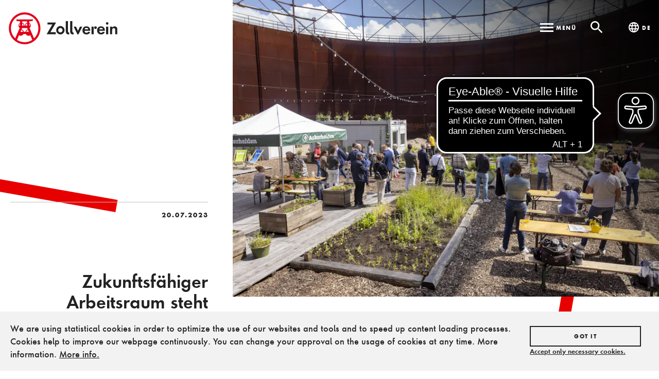

--- FILE ---
content_type: text/html; charset=UTF-8
request_url: https://www.zollverein.de/news/zukunftsfaehiger-arbeitsraum-steht-auf-zollverein/
body_size: 42289
content:
<!doctype html>
<html lang="de-DE">
  <head>
  <meta charset="utf-8">
  <meta http-equiv="x-ua-compatible" content="ie=edge">
  <meta name="viewport" content="width=device-width, initial-scale=1, shrink-to-fit=no">

  <link rel="apple-touch-icon" sizes="180x180" href="https://static.zollverein.de/assets/fav/apple-touch-icon.png">
  <link rel="icon" type="image/png" sizes="32x32" href="https://static.zollverein.de/assets/fav/favicon-32x32.png">
  <link rel="icon" type="image/png" sizes="16x16" href="https://static.zollverein.de/assets/fav/favicon-16x16.png">
  <link rel="manifest" href="https://static.zollverein.de/assets/fav/manifest.json">
  <link rel="mask-icon" href="https://static.zollverein.de/assets/fav/safari-pinned-tab.svg" color="#d4021d">
  <meta name="theme-color" content="#ffffff">

  <meta name='robots' content='index, follow, max-image-preview:large, max-snippet:-1, max-video-preview:-1' />

	<!-- This site is optimized with the Yoast SEO plugin v22.6 - https://yoast.com/wordpress/plugins/seo/ -->
	<title>Zukunftsfähiger Arbeitsraum steht auf Zollverein - Zollverein</title>
	<link rel="canonical" href="https://www.zollverein.de/news/zukunftsfaehiger-arbeitsraum-steht-auf-zollverein/" />
	<meta property="og:locale" content="de_DE" />
	<meta property="og:type" content="article" />
	<meta property="og:title" content="Zukunftsfähiger Arbeitsraum steht auf Zollverein - Zollverein" />
	<meta property="og:description" content="Essen. Variabel einsetzbar wie ein Lego-Baustein – so die Idee hinter dem „Gebäudeblock Nr. 1“,&hellip;" />
	<meta property="og:url" content="https://www.zollverein.de/news/zukunftsfaehiger-arbeitsraum-steht-auf-zollverein/" />
	<meta property="og:site_name" content="Zollverein" />
	<meta property="article:publisher" content="https://www.facebook.com/Zeche.Zollverein.Essen/" />
	<meta property="article:published_time" content="2023-07-20T12:30:10+00:00" />
	<meta property="article:modified_time" content="2023-07-24T13:01:19+00:00" />
	<meta property="og:image" content="https://zollverein-cm.imgix.net/2023/07/Der-neue-Modulraum-im-Gasometer-auf-der-Kokerei-Zollverein_c-Georg-Lukas-scaled.jpg?auto=compress%2Cformat&ixlib=php-1.2.1" />
	<meta property="og:image:width" content="2560" />
	<meta property="og:image:height" content="1707" />
	<meta property="og:image:type" content="image/jpeg" />
	<meta name="author" content="Doreen Scholz" />
	<meta name="twitter:card" content="summary_large_image" />
	<meta name="twitter:creator" content="@zollverein" />
	<meta name="twitter:site" content="@zollverein" />
	<meta name="twitter:label1" content="Geschrieben von" />
	<meta name="twitter:data1" content="Doreen Scholz" />
	<meta name="twitter:label2" content="Geschätzte Lesezeit" />
	<meta name="twitter:data2" content="4 Minuten" />
	<script type="application/ld+json" class="yoast-schema-graph">{"@context":"https://schema.org","@graph":[{"@type":"WebPage","@id":"https://www.zollverein.de/news/zukunftsfaehiger-arbeitsraum-steht-auf-zollverein/","url":"https://www.zollverein.de/news/zukunftsfaehiger-arbeitsraum-steht-auf-zollverein/","name":"Zukunftsfähiger Arbeitsraum steht auf Zollverein - Zollverein","isPartOf":{"@id":"https://www.zollverein.de/#website"},"primaryImageOfPage":{"@id":"https://www.zollverein.de/news/zukunftsfaehiger-arbeitsraum-steht-auf-zollverein/#primaryimage"},"image":{"@id":"https://www.zollverein.de/news/zukunftsfaehiger-arbeitsraum-steht-auf-zollverein/#primaryimage"},"thumbnailUrl":"https://zollverein-cm.imgix.net/2023/07/Der-neue-Modulraum-im-Gasometer-auf-der-Kokerei-Zollverein_c-Georg-Lukas-scaled.jpg?auto=compress%2Cformat&ixlib=php-1.2.1","datePublished":"2023-07-20T12:30:10+00:00","dateModified":"2023-07-24T13:01:19+00:00","author":{"@id":"https://www.zollverein.de/#/schema/person/49953dfcd1ceaff9cb116fd84cef2767"},"breadcrumb":{"@id":"https://www.zollverein.de/news/zukunftsfaehiger-arbeitsraum-steht-auf-zollverein/#breadcrumb"},"inLanguage":"de-DE","potentialAction":[{"@type":"ReadAction","target":["https://www.zollverein.de/news/zukunftsfaehiger-arbeitsraum-steht-auf-zollverein/"]}]},{"@type":"ImageObject","inLanguage":"de-DE","@id":"https://www.zollverein.de/news/zukunftsfaehiger-arbeitsraum-steht-auf-zollverein/#primaryimage","url":"https://zollverein-cm.imgix.net/2023/07/Der-neue-Modulraum-im-Gasometer-auf-der-Kokerei-Zollverein_c-Georg-Lukas-scaled.jpg?auto=compress%2Cformat&ixlib=php-1.2.1","contentUrl":"https://zollverein-cm.imgix.net/2023/07/Der-neue-Modulraum-im-Gasometer-auf-der-Kokerei-Zollverein_c-Georg-Lukas-scaled.jpg?auto=compress%2Cformat&ixlib=php-1.2.1","width":2560,"height":1707,"caption":"Eine Gruppe von Menschen versammelt sich in einem großen, runden Industriedenkmal aus Stahl, das früher als Gasometer diente. Der Boden ist teilweise mit Pflanzenbeeten und Holzplatten gestaltet, es gibt Tische und Sitzbänke. Über den Köpfen hängen dekorative Lichterketten. Einige Menschen stehen, andere sitzen an den Tischen. In der Mitte steht eine kleine Bühne oder ein Podium mit einer Person, die zu der Gruppe spricht. Die Szene findet bei Tageslicht unter blauem Himmel mit einigen Wolken statt. Die Atmosphäre wirkt entspannt und gemeinschaftlich, es scheint eine Veranstaltung oder eine Führung stattzufinden."},{"@type":"BreadcrumbList","@id":"https://www.zollverein.de/news/zukunftsfaehiger-arbeitsraum-steht-auf-zollverein/#breadcrumb","itemListElement":[{"@type":"ListItem","position":1,"name":"Startseite","item":"https://www.zollverein.de/"},{"@type":"ListItem","position":2,"name":"Aktuelle Meldungen und Neuigkeiten","item":"https://www.zollverein.de/aktuelle-meldungen-und-neuigkeiten/"},{"@type":"ListItem","position":3,"name":"News","item":"https://www.zollverein.de/bereich/news/"},{"@type":"ListItem","position":4,"name":"Zukunftsfähiger Arbeitsraum steht auf Zollverein"}]},{"@type":"WebSite","@id":"https://www.zollverein.de/#website","url":"https://www.zollverein.de/","name":"Zollverein","description":"","potentialAction":[{"@type":"SearchAction","target":{"@type":"EntryPoint","urlTemplate":"https://www.zollverein.de/?s={search_term_string}"},"query-input":"required name=search_term_string"}],"inLanguage":"de-DE"},{"@type":"Person","@id":"https://www.zollverein.de/#/schema/person/49953dfcd1ceaff9cb116fd84cef2767","name":"Doreen Scholz","image":{"@type":"ImageObject","inLanguage":"de-DE","@id":"https://www.zollverein.de/#/schema/person/image/","url":"https://secure.gravatar.com/avatar/4c2e385cf571544b825af24c3b30184b?s=96&d=mm&r=g","contentUrl":"https://secure.gravatar.com/avatar/4c2e385cf571544b825af24c3b30184b?s=96&d=mm&r=g","caption":"Doreen Scholz"}}]}</script>
	<!-- / Yoast SEO plugin. -->


<link rel='dns-prefetch' href='//www.zollverein.de' />
<script type="text/javascript">
window._wpemojiSettings = {"baseUrl":"https:\/\/s.w.org\/images\/core\/emoji\/14.0.0\/72x72\/","ext":".png","svgUrl":"https:\/\/s.w.org\/images\/core\/emoji\/14.0.0\/svg\/","svgExt":".svg","source":{"concatemoji":"https:\/\/www.zollverein.de\/wp\/wp-includes\/js\/wp-emoji-release.min.js?ver=6.3.2"}};
/*! This file is auto-generated */
!function(i,n){var o,s,e;function c(e){try{var t={supportTests:e,timestamp:(new Date).valueOf()};sessionStorage.setItem(o,JSON.stringify(t))}catch(e){}}function p(e,t,n){e.clearRect(0,0,e.canvas.width,e.canvas.height),e.fillText(t,0,0);var t=new Uint32Array(e.getImageData(0,0,e.canvas.width,e.canvas.height).data),r=(e.clearRect(0,0,e.canvas.width,e.canvas.height),e.fillText(n,0,0),new Uint32Array(e.getImageData(0,0,e.canvas.width,e.canvas.height).data));return t.every(function(e,t){return e===r[t]})}function u(e,t,n){switch(t){case"flag":return n(e,"\ud83c\udff3\ufe0f\u200d\u26a7\ufe0f","\ud83c\udff3\ufe0f\u200b\u26a7\ufe0f")?!1:!n(e,"\ud83c\uddfa\ud83c\uddf3","\ud83c\uddfa\u200b\ud83c\uddf3")&&!n(e,"\ud83c\udff4\udb40\udc67\udb40\udc62\udb40\udc65\udb40\udc6e\udb40\udc67\udb40\udc7f","\ud83c\udff4\u200b\udb40\udc67\u200b\udb40\udc62\u200b\udb40\udc65\u200b\udb40\udc6e\u200b\udb40\udc67\u200b\udb40\udc7f");case"emoji":return!n(e,"\ud83e\udef1\ud83c\udffb\u200d\ud83e\udef2\ud83c\udfff","\ud83e\udef1\ud83c\udffb\u200b\ud83e\udef2\ud83c\udfff")}return!1}function f(e,t,n){var r="undefined"!=typeof WorkerGlobalScope&&self instanceof WorkerGlobalScope?new OffscreenCanvas(300,150):i.createElement("canvas"),a=r.getContext("2d",{willReadFrequently:!0}),o=(a.textBaseline="top",a.font="600 32px Arial",{});return e.forEach(function(e){o[e]=t(a,e,n)}),o}function t(e){var t=i.createElement("script");t.src=e,t.defer=!0,i.head.appendChild(t)}"undefined"!=typeof Promise&&(o="wpEmojiSettingsSupports",s=["flag","emoji"],n.supports={everything:!0,everythingExceptFlag:!0},e=new Promise(function(e){i.addEventListener("DOMContentLoaded",e,{once:!0})}),new Promise(function(t){var n=function(){try{var e=JSON.parse(sessionStorage.getItem(o));if("object"==typeof e&&"number"==typeof e.timestamp&&(new Date).valueOf()<e.timestamp+604800&&"object"==typeof e.supportTests)return e.supportTests}catch(e){}return null}();if(!n){if("undefined"!=typeof Worker&&"undefined"!=typeof OffscreenCanvas&&"undefined"!=typeof URL&&URL.createObjectURL&&"undefined"!=typeof Blob)try{var e="postMessage("+f.toString()+"("+[JSON.stringify(s),u.toString(),p.toString()].join(",")+"));",r=new Blob([e],{type:"text/javascript"}),a=new Worker(URL.createObjectURL(r),{name:"wpTestEmojiSupports"});return void(a.onmessage=function(e){c(n=e.data),a.terminate(),t(n)})}catch(e){}c(n=f(s,u,p))}t(n)}).then(function(e){for(var t in e)n.supports[t]=e[t],n.supports.everything=n.supports.everything&&n.supports[t],"flag"!==t&&(n.supports.everythingExceptFlag=n.supports.everythingExceptFlag&&n.supports[t]);n.supports.everythingExceptFlag=n.supports.everythingExceptFlag&&!n.supports.flag,n.DOMReady=!1,n.readyCallback=function(){n.DOMReady=!0}}).then(function(){return e}).then(function(){var e;n.supports.everything||(n.readyCallback(),(e=n.source||{}).concatemoji?t(e.concatemoji):e.wpemoji&&e.twemoji&&(t(e.twemoji),t(e.wpemoji)))}))}((window,document),window._wpemojiSettings);
</script>
<style type="text/css">
img.wp-smiley,
img.emoji {
	display: inline !important;
	border: none !important;
	box-shadow: none !important;
	height: 1em !important;
	width: 1em !important;
	margin: 0 0.07em !important;
	vertical-align: -0.1em !important;
	background: none !important;
	padding: 0 !important;
}
</style>
	<link rel='stylesheet' id='wp-block-library-css' href='https://www.zollverein.de/wp/wp-includes/css/dist/block-library/style.min.css?ver=6.3.2' type='text/css' media='all' />
<link rel='stylesheet' id='mailster-form-style-css' href='https://www.zollverein.de/app/mu-plugins/mailster_backup/build/form/style-index.css?ver=6.3.2' type='text/css' media='all' />
<style id='classic-theme-styles-inline-css' type='text/css'>
/*! This file is auto-generated */
.wp-block-button__link{color:#fff;background-color:#32373c;border-radius:9999px;box-shadow:none;text-decoration:none;padding:calc(.667em + 2px) calc(1.333em + 2px);font-size:1.125em}.wp-block-file__button{background:#32373c;color:#fff;text-decoration:none}
</style>
<style id='global-styles-inline-css' type='text/css'>
body{--wp--preset--color--black: #000000;--wp--preset--color--cyan-bluish-gray: #abb8c3;--wp--preset--color--white: #ffffff;--wp--preset--color--pale-pink: #f78da7;--wp--preset--color--vivid-red: #cf2e2e;--wp--preset--color--luminous-vivid-orange: #ff6900;--wp--preset--color--luminous-vivid-amber: #fcb900;--wp--preset--color--light-green-cyan: #7bdcb5;--wp--preset--color--vivid-green-cyan: #00d084;--wp--preset--color--pale-cyan-blue: #8ed1fc;--wp--preset--color--vivid-cyan-blue: #0693e3;--wp--preset--color--vivid-purple: #9b51e0;--wp--preset--gradient--vivid-cyan-blue-to-vivid-purple: linear-gradient(135deg,rgba(6,147,227,1) 0%,rgb(155,81,224) 100%);--wp--preset--gradient--light-green-cyan-to-vivid-green-cyan: linear-gradient(135deg,rgb(122,220,180) 0%,rgb(0,208,130) 100%);--wp--preset--gradient--luminous-vivid-amber-to-luminous-vivid-orange: linear-gradient(135deg,rgba(252,185,0,1) 0%,rgba(255,105,0,1) 100%);--wp--preset--gradient--luminous-vivid-orange-to-vivid-red: linear-gradient(135deg,rgba(255,105,0,1) 0%,rgb(207,46,46) 100%);--wp--preset--gradient--very-light-gray-to-cyan-bluish-gray: linear-gradient(135deg,rgb(238,238,238) 0%,rgb(169,184,195) 100%);--wp--preset--gradient--cool-to-warm-spectrum: linear-gradient(135deg,rgb(74,234,220) 0%,rgb(151,120,209) 20%,rgb(207,42,186) 40%,rgb(238,44,130) 60%,rgb(251,105,98) 80%,rgb(254,248,76) 100%);--wp--preset--gradient--blush-light-purple: linear-gradient(135deg,rgb(255,206,236) 0%,rgb(152,150,240) 100%);--wp--preset--gradient--blush-bordeaux: linear-gradient(135deg,rgb(254,205,165) 0%,rgb(254,45,45) 50%,rgb(107,0,62) 100%);--wp--preset--gradient--luminous-dusk: linear-gradient(135deg,rgb(255,203,112) 0%,rgb(199,81,192) 50%,rgb(65,88,208) 100%);--wp--preset--gradient--pale-ocean: linear-gradient(135deg,rgb(255,245,203) 0%,rgb(182,227,212) 50%,rgb(51,167,181) 100%);--wp--preset--gradient--electric-grass: linear-gradient(135deg,rgb(202,248,128) 0%,rgb(113,206,126) 100%);--wp--preset--gradient--midnight: linear-gradient(135deg,rgb(2,3,129) 0%,rgb(40,116,252) 100%);--wp--preset--font-size--small: 13px;--wp--preset--font-size--medium: 20px;--wp--preset--font-size--large: 36px;--wp--preset--font-size--x-large: 42px;--wp--preset--spacing--20: 0.44rem;--wp--preset--spacing--30: 0.67rem;--wp--preset--spacing--40: 1rem;--wp--preset--spacing--50: 1.5rem;--wp--preset--spacing--60: 2.25rem;--wp--preset--spacing--70: 3.38rem;--wp--preset--spacing--80: 5.06rem;--wp--preset--shadow--natural: 6px 6px 9px rgba(0, 0, 0, 0.2);--wp--preset--shadow--deep: 12px 12px 50px rgba(0, 0, 0, 0.4);--wp--preset--shadow--sharp: 6px 6px 0px rgba(0, 0, 0, 0.2);--wp--preset--shadow--outlined: 6px 6px 0px -3px rgba(255, 255, 255, 1), 6px 6px rgba(0, 0, 0, 1);--wp--preset--shadow--crisp: 6px 6px 0px rgba(0, 0, 0, 1);}:where(.is-layout-flex){gap: 0.5em;}:where(.is-layout-grid){gap: 0.5em;}body .is-layout-flow > .alignleft{float: left;margin-inline-start: 0;margin-inline-end: 2em;}body .is-layout-flow > .alignright{float: right;margin-inline-start: 2em;margin-inline-end: 0;}body .is-layout-flow > .aligncenter{margin-left: auto !important;margin-right: auto !important;}body .is-layout-constrained > .alignleft{float: left;margin-inline-start: 0;margin-inline-end: 2em;}body .is-layout-constrained > .alignright{float: right;margin-inline-start: 2em;margin-inline-end: 0;}body .is-layout-constrained > .aligncenter{margin-left: auto !important;margin-right: auto !important;}body .is-layout-constrained > :where(:not(.alignleft):not(.alignright):not(.alignfull)){max-width: var(--wp--style--global--content-size);margin-left: auto !important;margin-right: auto !important;}body .is-layout-constrained > .alignwide{max-width: var(--wp--style--global--wide-size);}body .is-layout-flex{display: flex;}body .is-layout-flex{flex-wrap: wrap;align-items: center;}body .is-layout-flex > *{margin: 0;}body .is-layout-grid{display: grid;}body .is-layout-grid > *{margin: 0;}:where(.wp-block-columns.is-layout-flex){gap: 2em;}:where(.wp-block-columns.is-layout-grid){gap: 2em;}:where(.wp-block-post-template.is-layout-flex){gap: 1.25em;}:where(.wp-block-post-template.is-layout-grid){gap: 1.25em;}.has-black-color{color: var(--wp--preset--color--black) !important;}.has-cyan-bluish-gray-color{color: var(--wp--preset--color--cyan-bluish-gray) !important;}.has-white-color{color: var(--wp--preset--color--white) !important;}.has-pale-pink-color{color: var(--wp--preset--color--pale-pink) !important;}.has-vivid-red-color{color: var(--wp--preset--color--vivid-red) !important;}.has-luminous-vivid-orange-color{color: var(--wp--preset--color--luminous-vivid-orange) !important;}.has-luminous-vivid-amber-color{color: var(--wp--preset--color--luminous-vivid-amber) !important;}.has-light-green-cyan-color{color: var(--wp--preset--color--light-green-cyan) !important;}.has-vivid-green-cyan-color{color: var(--wp--preset--color--vivid-green-cyan) !important;}.has-pale-cyan-blue-color{color: var(--wp--preset--color--pale-cyan-blue) !important;}.has-vivid-cyan-blue-color{color: var(--wp--preset--color--vivid-cyan-blue) !important;}.has-vivid-purple-color{color: var(--wp--preset--color--vivid-purple) !important;}.has-black-background-color{background-color: var(--wp--preset--color--black) !important;}.has-cyan-bluish-gray-background-color{background-color: var(--wp--preset--color--cyan-bluish-gray) !important;}.has-white-background-color{background-color: var(--wp--preset--color--white) !important;}.has-pale-pink-background-color{background-color: var(--wp--preset--color--pale-pink) !important;}.has-vivid-red-background-color{background-color: var(--wp--preset--color--vivid-red) !important;}.has-luminous-vivid-orange-background-color{background-color: var(--wp--preset--color--luminous-vivid-orange) !important;}.has-luminous-vivid-amber-background-color{background-color: var(--wp--preset--color--luminous-vivid-amber) !important;}.has-light-green-cyan-background-color{background-color: var(--wp--preset--color--light-green-cyan) !important;}.has-vivid-green-cyan-background-color{background-color: var(--wp--preset--color--vivid-green-cyan) !important;}.has-pale-cyan-blue-background-color{background-color: var(--wp--preset--color--pale-cyan-blue) !important;}.has-vivid-cyan-blue-background-color{background-color: var(--wp--preset--color--vivid-cyan-blue) !important;}.has-vivid-purple-background-color{background-color: var(--wp--preset--color--vivid-purple) !important;}.has-black-border-color{border-color: var(--wp--preset--color--black) !important;}.has-cyan-bluish-gray-border-color{border-color: var(--wp--preset--color--cyan-bluish-gray) !important;}.has-white-border-color{border-color: var(--wp--preset--color--white) !important;}.has-pale-pink-border-color{border-color: var(--wp--preset--color--pale-pink) !important;}.has-vivid-red-border-color{border-color: var(--wp--preset--color--vivid-red) !important;}.has-luminous-vivid-orange-border-color{border-color: var(--wp--preset--color--luminous-vivid-orange) !important;}.has-luminous-vivid-amber-border-color{border-color: var(--wp--preset--color--luminous-vivid-amber) !important;}.has-light-green-cyan-border-color{border-color: var(--wp--preset--color--light-green-cyan) !important;}.has-vivid-green-cyan-border-color{border-color: var(--wp--preset--color--vivid-green-cyan) !important;}.has-pale-cyan-blue-border-color{border-color: var(--wp--preset--color--pale-cyan-blue) !important;}.has-vivid-cyan-blue-border-color{border-color: var(--wp--preset--color--vivid-cyan-blue) !important;}.has-vivid-purple-border-color{border-color: var(--wp--preset--color--vivid-purple) !important;}.has-vivid-cyan-blue-to-vivid-purple-gradient-background{background: var(--wp--preset--gradient--vivid-cyan-blue-to-vivid-purple) !important;}.has-light-green-cyan-to-vivid-green-cyan-gradient-background{background: var(--wp--preset--gradient--light-green-cyan-to-vivid-green-cyan) !important;}.has-luminous-vivid-amber-to-luminous-vivid-orange-gradient-background{background: var(--wp--preset--gradient--luminous-vivid-amber-to-luminous-vivid-orange) !important;}.has-luminous-vivid-orange-to-vivid-red-gradient-background{background: var(--wp--preset--gradient--luminous-vivid-orange-to-vivid-red) !important;}.has-very-light-gray-to-cyan-bluish-gray-gradient-background{background: var(--wp--preset--gradient--very-light-gray-to-cyan-bluish-gray) !important;}.has-cool-to-warm-spectrum-gradient-background{background: var(--wp--preset--gradient--cool-to-warm-spectrum) !important;}.has-blush-light-purple-gradient-background{background: var(--wp--preset--gradient--blush-light-purple) !important;}.has-blush-bordeaux-gradient-background{background: var(--wp--preset--gradient--blush-bordeaux) !important;}.has-luminous-dusk-gradient-background{background: var(--wp--preset--gradient--luminous-dusk) !important;}.has-pale-ocean-gradient-background{background: var(--wp--preset--gradient--pale-ocean) !important;}.has-electric-grass-gradient-background{background: var(--wp--preset--gradient--electric-grass) !important;}.has-midnight-gradient-background{background: var(--wp--preset--gradient--midnight) !important;}.has-small-font-size{font-size: var(--wp--preset--font-size--small) !important;}.has-medium-font-size{font-size: var(--wp--preset--font-size--medium) !important;}.has-large-font-size{font-size: var(--wp--preset--font-size--large) !important;}.has-x-large-font-size{font-size: var(--wp--preset--font-size--x-large) !important;}
.wp-block-navigation a:where(:not(.wp-element-button)){color: inherit;}
:where(.wp-block-post-template.is-layout-flex){gap: 1.25em;}:where(.wp-block-post-template.is-layout-grid){gap: 1.25em;}
:where(.wp-block-columns.is-layout-flex){gap: 2em;}:where(.wp-block-columns.is-layout-grid){gap: 2em;}
.wp-block-pullquote{font-size: 1.5em;line-height: 1.6;}
</style>
<link rel='stylesheet' id='hide-admin-bar-based-on-user-roles-css' href='https://www.zollverein.de/app/plugins/hide-admin-bar-based-on-user-roles/public/css/hide-admin-bar-based-on-user-roles-public.css?ver=7.0.2' type='text/css' media='all' />
<link rel='stylesheet' id='wp-members-css' href='https://www.zollverein.de/app/plugins/wp-members/assets/css/forms/generic-no-float.min.css?ver=3.5.5.1' type='text/css' media='all' />
<link rel='stylesheet' id='sage/utilities.css-css' href='https://www.zollverein.de/app/themes/zollverein/public//styles/utilities.css?id=8888d386758e2895248425b769fb7f3c' type='text/css' media='all' />
<link rel='stylesheet' id='sage/main.css-css' defer="defer" href='https://www.zollverein.de/app/themes/zollverein/public/styles/main.css' type='text/css' media='all' />
<script type='text/javascript' src='https://www.zollverein.de/wp/wp-includes/js/jquery/jquery.min.js?ver=3.7.0' id='jquery-core-js'></script>
<script type='text/javascript' src='https://www.zollverein.de/wp/wp-includes/js/jquery/jquery-migrate.min.js?ver=3.4.1' id='jquery-migrate-js'></script>
<script type='text/javascript' src='https://www.zollverein.de/app/plugins/hide-admin-bar-based-on-user-roles/public/js/hide-admin-bar-based-on-user-roles-public.js?ver=7.0.2' id='hide-admin-bar-based-on-user-roles-js'></script>
<link rel="https://api.w.org/" href="https://www.zollverein.de/wp-json/" /><link rel="alternate" type="application/json" href="https://www.zollverein.de/wp-json/wp/v2/posts/18767" /><link rel="EditURI" type="application/rsd+xml" title="RSD" href="https://www.zollverein.de/wp/xmlrpc.php?rsd" />
<meta name="generator" content="WordPress 6.3.2" />
<link rel='shortlink' href='https://www.zollverein.de/?p=18767' />
<link rel="alternate" type="application/json+oembed" href="https://www.zollverein.de/wp-json/oembed/1.0/embed?url=https%3A%2F%2Fwww.zollverein.de%2Fnews%2Fzukunftsfaehiger-arbeitsraum-steht-auf-zollverein%2F" />
<link rel="alternate" type="text/xml+oembed" href="https://www.zollverein.de/wp-json/oembed/1.0/embed?url=https%3A%2F%2Fwww.zollverein.de%2Fnews%2Fzukunftsfaehiger-arbeitsraum-steht-auf-zollverein%2F&#038;format=xml" />
<style type="text/css">.recentcomments a{display:inline !important;padding:0 !important;margin:0 !important;}</style>
    <!-- <script>
    function gaOptout() {
      document.cookie = 'ga-opt-out=true; expires=Thu, 31 Dec 2099 23:59:59 UTC; path=/';
      alert('Das Google Analytics Tracking wurde erfolgreich deaktiviert.');

      return false;
    }
  </script>
  <script>(function(w,d,s,l,i){w[l]=w[l]||[];w[l].push({'gtm.start':
  new Date().getTime(),event:'gtm.js'});var f=d.getElementsByTagName(s)[0],
  j=d.createElement(s),dl=l!='dataLayer'?'&l='+l:'';j.async=true;j.src=
  'https://www.googletagmanager.com/gtm.js?id='+i+dl;f.parentNode.insertBefore(j,f);
  })(window,document,'script','dataLayer','GTM-5X4BB4S');</script> -->
  </head>
  <body class="post-template-default single single-post postid-18767 single-format-standard zukunftsfaehiger-arbeitsraum-steht-auf-zollverein sidebar-primary">
    <svg style="position: absolute; width: 0; height: 0; overflow: hidden;" version="1.1" xmlns="http://www.w3.org/2000/svg" xmlns:xlink="http://www.w3.org/1999/xlink">
<defs><radialGradient cx="26.552%" cy="107.685%" fx="26.552%" fy="107.685%" r="98.661%" id="a"><stop stop-color="#fd5" offset="0%"/><stop stop-color="#fd5" offset="10%"/><stop stop-color="#FF543E" offset="50%"/><stop stop-color="#C837AB" offset="100%"/></radialGradient><radialGradient cx="-.319%" cy="-2.146%" fx="-.319%" fy="-2.146%" r="56.095%" id="b"><stop stop-color="#3771C8" offset="0%"/><stop stop-color="#3771C8" offset="26.54%"/><stop stop-color="#60f" stop-opacity="0" offset="100%"/></radialGradient></defs>
<defs>
<defs>
<symbol id="icon-art" viewBox="0 0 32 32">
<title>art</title>
<path d="M16 7c4.971 0 9 3.58 9 8 0 2.76-2.24 5-5 5h-1.77c-0.83 0-1.5 0.67-1.5 1.5 0 0.38 0.15 0.73 0.379 0.99 0.241 0.27 0.391 0.619 0.391 1.010 0 0.83-0.67 1.5-1.5 1.5-4.971 0-9-4.029-9-9 0-4.97 4.029-9 9-9zM10.5 16c-0.83 0-1.5-0.67-1.5-1.5s0.67-1.5 1.5-1.5 1.5 0.67 1.5 1.5-0.67 1.5-1.5 1.5zM13.5 12c-0.83 0-1.5-0.67-1.5-1.5s0.67-1.5 1.5-1.5 1.5 0.67 1.5 1.5-0.67 1.5-1.5 1.5zM18.5 12c-0.83 0-1.5-0.67-1.5-1.5s0.67-1.5 1.5-1.5 1.5 0.67 1.5 1.5-0.67 1.5-1.5 1.5zM21.5 16c-0.83 0-1.5-0.67-1.5-1.5s0.67-1.5 1.5-1.5 1.5 0.67 1.5 1.5-0.67 1.5-1.5 1.5zM16 32c8.837 0 16-7.163 16-16s-7.163-16-16-16c-8.836 0-16 7.164-16 16 0 8.837 7.164 16 16 16z"></path>
</symbol>
<symbol id="icon-education" viewBox="0 0 32 32">
<title>education</title>
<path d="M16 32c-8.836 0-16-7.163-16-16s7.164-16 16-16c8.837 0 16 7.164 16 16 0 8.837-7.163 16-16 16zM16 15.55c-2.359-2.2-5.52-3.55-9-3.55v11c3.48 0 6.641 1.35 9 3.55 2.359-2.19 5.52-3.55 9-3.55v-11c-3.48 0-6.641 1.35-9 3.55zM16 12c1.66 0 3-1.34 3-3s-1.34-3-3-3-3 1.34-3 3 1.34 3 3 3z"></path>
</symbol>
<symbol id="icon-nature" viewBox="0 0 32 32">
<title>nature</title>
<path d="M8.5 14c0.83 0 1.5-0.67 1.5-1.5s-0.67-1.5-1.5-1.5-1.5 0.67-1.5 1.5 0.67 1.5 1.5 1.5zM26.17 12.17c0-3.87-3.13-7-7-7s-7 3.13-7 7c0 3.47 2.52 6.34 5.83 6.89v3.94h-8v-3h1v-4c0-0.55-0.45-1-1-1h-3c-0.55 0-1 0.45-1 1v4h1v5h16v-2h-3v-3.88c3.471-0.41 6.17-3.36 6.17-6.95zM16 32c-8.836 0-16-7.163-16-16s7.164-16 16-16c8.837 0 16 7.164 16 16 0 8.837-7.163 16-16 16z"></path>
</symbol>
<symbol id="icon-ausstellung" viewBox="0 0 32 32">
<title>ausstellung</title>
<path d="M0 16c0 8.837 7.164 16 16 16 8.837 0 16-7.163 16-16s-7.163-16-16-16c-8.836 0-16 7.164-16 16zM8.5 24.333c0-0.46 0.383-0.833 0.831-0.833h5.838c0.459 0 0.831 0.37 0.831 0.833 0 0.461-0.383 0.834-0.831 0.834h-5.838c-0.459 0-0.831-0.37-0.831-0.834zM13.084 15.583l-2.918 3.75h11.667l-3.75-5-2.917 3.759-2.082-2.509zM25.167 20.167c0 0.916-0.75 1.666-1.667 1.666h-15c-0.916 0-1.666-0.75-1.666-1.666v-10.001c0-0.916 0.75-1.666 1.666-1.666h15c0.917 0 1.667 0.75 1.667 1.666v10.001z"></path>
</symbol>
<symbol id="icon-barrierefrei" viewBox="0 0 32 32">
<title>barrierefrei</title>
<path d="M15 9c1.104 0 2-0.896 2-2s-0.896-2-2-2-2 0.896-2 2 0.896 2 2 2zM15.83 21c-0.41 1.16-1.52 2-2.83 2-1.66 0-3-1.34-3-3 0-1.31 0.84-2.41 2-2.83v-2.070c-2.279 0.46-4 2.48-4 4.9 0 2.76 2.24 5 5 5 2.42 0 4.439-1.72 4.9-4h-2.070zM22 16v-2c-1.54 0.020-3.090-0.75-4.070-1.83l-1.289-1.43c-0.17-0.19-0.381-0.34-0.611-0.45-0.010 0-0.010-0.011-0.020-0.011h-0.010c-0.35-0.199-0.75-0.299-1.189-0.26-1.051 0.090-1.811 1.021-1.811 2.071v5.91c0 1.1 0.9 2 2 2h5v5h2v-5.5c0-1.1-0.9-2-2-2h-3v-3.45c1.29 1.070 3.25 1.94 5 1.95zM16 32c-8.836 0-16-7.163-16-16s7.164-16 16-16c8.837 0 16 7.164 16 16 0 8.837-7.163 16-16 16z"></path>
</symbol>
<symbol id="icon-bike" viewBox="0 0 32 32">
<title>bike</title>
<path d="M23 24.5c-1.9 0-3.5-1.6-3.5-3.5s1.6-3.5 3.5-3.5 3.5 1.6 3.5 3.5-1.6 3.5-3.5 3.5zM23 16c-2.8 0-5 2.2-5 5s2.2 5 5 5 5-2.2 5-5-2.2-5-5-5zM14.8 14.5l2.4-2.4 0.8 0.8c1.3 1.3 3 2.1 5.1 2.1v-2c-1.5 0-2.699-0.6-3.6-1.5l-1.9-1.9c-0.5-0.4-1-0.6-1.6-0.6s-1.1 0.2-1.4 0.6l-2.8 2.8c-0.4 0.4-0.6 0.9-0.6 1.4 0 0.601 0.2 1.101 0.6 1.4l3.2 2.8v5h2v-6.2l-2.2-2.3zM9 24.5c-1.9 0-3.5-1.6-3.5-3.5s1.6-3.5 3.5-3.5 3.5 1.6 3.5 3.5-1.6 3.5-3.5 3.5zM9 16c-2.8 0-5 2.2-5 5s2.2 5 5 5 5-2.2 5-5-2.2-5-5-5zM19.5 9.5c1.1 0 2-0.9 2-2s-0.9-2-2-2-2 0.9-2 2 0.9 2 2 2zM16 32c-8.836 0-16-7.163-16-16s7.164-16 16-16c8.837 0 16 7.164 16 16 0 8.837-7.163 16-16 16z"></path>
</symbol>
<symbol id="icon-close-circle" viewBox="0 0 32 32">
<title>close-circle</title>
<path d="M23 10.41l-1.41-1.41-5.59 5.59-5.59-5.59-1.41 1.41 5.59 5.59-5.59 5.59 1.41 1.41 5.59-5.59 5.59 5.59 1.41-1.41-5.59-5.59 5.59-5.59zM16 32c-8.836 0-16-7.163-16-16s7.164-16 16-16c8.837 0 16 7.164 16 16 0 8.837-7.163 16-16 16z"></path>
</symbol>
<symbol id="icon-facebook" viewBox="0 0 32 32">
<title>facebook</title>
<path d="M31.6,16c0,8.6-7,15.6-15.6,15.6S0.4,24.6,0.4,16S7.4,0.4,16,0.4S31.6,7.4,31.6,16z" fill="white"/>
<path d="M0 16c0-8.836 7.164-16 16-16 8.837 0 16 7.164 16 16 0 8.837-7.163 16-16 16s-16-7.163-16-16zM20.486 12.689h-2.976l0.004-1.655c0-0.862 0.061-1.324 1.298-1.324h1.656v-3.31h-2.648c-3.178 0-3.91 1.642-3.91 4.342l0.004 1.947-2.4 0.002v3.309h2.4v9.6h3.598l0.002-9.6 2.622-0.002 0.35-3.309z"></path>
</symbol>
<symbol id="icon-family" viewBox="0 0 32 32">
<title>family</title>
<path d="M16 0c-8.836 0-16 7.164-16 16 0 8.837 7.164 16 16 16 8.837 0 16-7.163 16-16s-7.163-16-16-16zM23 6c1.109 0 2 0.89 2 2s-0.891 2-2 2-2-0.891-2-2c0-1.11 0.891-2 2-2zM16 14.5c0.832 0 1.5 0.668 1.5 1.5s-0.668 1.5-1.5 1.5-1.5-0.668-1.5-1.5 0.668-1.5 1.5-1.5zM9 6c1.109 0 2 0.89 2 2s-0.891 2-2 2-2-0.891-2-2c0-1.11 0.891-2 2-2zM12 19h-1l-0.5 7h-3l-0.5-7h-1l-0.5-5.75c0-1.101 0.9-2.25 2-2.25h3c1.1 0 2 1.149 2 2.25l-0.5 5.75zM17.979 21l-0.979 5h-2l-0.979-5h0.004c-0.015 0-0.025-0.272-0.025-0.375 0-1.11 0.891-2.075 2-2.075s2 0.94 2 2.050c0 0.104-0.010 0.4-0.024 0.4h0.003zM24.5 20l-0.5 6h-2l-0.5-6h-2l1.54-7.631c0.177-0.753 1.040-1.369 1.899-1.369h0.121c0.859 0 1.731 0.592 1.899 1.369l1.541 7.631h-2z"></path>
</symbol>
<symbol id="icon-fuehrung" viewBox="0 0 32 32">
<title>fuehrung</title>
<path d="M0 16c0-8.836 7.164-16 16-16 8.837 0 16 7.164 16 16 0 8.837-7.163 16-16 16s-16-7.163-16-16zM16 16h-6.154l10.769-4.615-4.615 10.769v-6.154zM8.933 8.933c-1.955 1.955-2.933 4.311-2.933 7.067 0 2.757 0.978 5.112 2.933 7.067s4.311 2.933 7.067 2.933c2.757 0 5.112-0.978 7.067-2.933s2.933-4.31 2.933-7.067c0-2.756-0.978-5.112-2.933-7.067s-4.31-2.933-7.067-2.933c-2.756 0-5.112 0.978-7.067 2.933z"></path>
</symbol>
<symbol id="icon-gastro" viewBox="0 0 32 32">
<title>gastro</title>
<path d="M18.88 15.53c1.53 0.71 3.68 0.21 5.271-1.38 1.909-1.91 2.279-4.65 0.81-6.121-1.46-1.459-4.2-1.1-6.12 0.811-1.59 1.59-2.090 3.74-1.38 5.271l-9.761 9.759 1.409 1.41 6.891-6.87 6.88 6.88 1.41-1.41-6.88-6.88 1.47-1.47zM12.1 17.34l2.83-2.83-7.020-7.010c-1.561 1.561-1.561 4.090 0 5.66l4.19 4.18zM16 32c-8.836 0-16-7.163-16-16s7.164-16 16-16c8.837 0 16 7.164 16 16 0 8.837-7.163 16-16 16z"></path>
</symbol>
<symbol id="icon-greentour" viewBox="0 0 32 32">
<title>greentour</title>
<path d="M15.999 0c-8.836 0-15.999 7.164-15.999 16 0 8.837 7.164 16 16 16 8.837 0 16-7.163 16-16-0.001-8.836-7.164-16-16.001-16zM13 7.699v-1.699h2v1.346l3.991-0.712 3.282 1.448-2.625 2.49-11.806 2.084-0.669-3.939 5.827-1.018zM15 17.5v9.5h-2v-9.146l-4.091 0.712-3.327-1.448 2.595-2.49 11.811-2.084 0.742 3.939-5.73 1.017zM18.15 22.914c-0.796-0.795-0.884-3.005-0.884-3.005s2.21 0.088 3.005 0.884c0.585 0.585 0.585 1.536 0 2.121s-1.536 0.585-2.121 0zM21.101 27h-1c0-3 1.298-3.605 1.446-3.754l0.707 0.607c-0.429 0.429-1.153 1.147-1.153 3.147zM25.525 22.768c-0.78 0.78-2.048 0.78-2.828 0s-0.78-2.048 0-2.828c1.061-1.061 4.007-1.179 4.007-1.179s-0.118 2.946-1.179 4.007z"></path>
</symbol>
<symbol id="icon-kokerei" viewBox="0 0 32 32">
<title>kokerei</title>
<path d="M0 16c0-8.836 7.164-16 16-16 8.837 0 16 7.164 16 16 0 8.837-7.163 16-16 16s-16-7.163-16-16zM14 6.682c0.038 0.143 0.51 1.451 2.153 1.983 1.642 0.531 2.462-0.681 3.847-0.61 0.922 0.047 1.83 0.605 2.724 1.673-0.729-1.417-1.46-2.302-2.19-2.657-1.095-0.531-1.624-0.389-3.285 0s-3.286-0.532-3.249-0.389zM24 24v-13.334h-1.786v8.116l-3.571 1.739v-8.115h-1.785v6.376l-3.572 1.739v-6.377h-1.786v4.638l-4.167 2.319v2.899h16.667z"></path>
</symbol>
<symbol id="icon-konzert" viewBox="0 0 32 32">
<title>konzert</title>
<path d="M0 16c0-8.836 7.164-16 16-16 8.837 0 16 7.164 16 16 0 8.837-7.163 16-16 16s-16-7.163-16-16zM22.708 7.291c-0.194-0.193-0.431-0.291-0.708-0.291-0.111 0-0.208 0.014-0.292 0.041l-8.667 2.668c-0.208 0.068-0.378 0.191-0.51 0.369s-0.198 0.373-0.198 0.588v10.073c-0.604-0.271-1.271-0.406-2-0.406-0.312 0-0.648 0.037-1.005 0.109s-0.717 0.185-1.078 0.334-0.66 0.359-0.896 0.63c-0.236 0.271-0.354 0.58-0.354 0.927s0.118 0.656 0.354 0.928c0.236 0.271 0.535 0.48 0.896 0.63s0.721 0.261 1.078 0.333c0.357 0.073 0.693 0.109 1.005 0.109s0.647-0.036 1.005-0.109c0.358-0.072 0.717-0.184 1.078-0.333s0.66-0.359 0.896-0.63c0.236-0.271 0.354-0.58 0.354-0.928v-7.385l8-2.47v5.595c-0.604-0.271-1.271-0.406-2-0.406-0.312 0-0.647 0.036-1.006 0.109-0.357 0.072-0.717 0.184-1.077 0.333-0.361 0.149-0.66 0.359-0.896 0.63s-0.354 0.58-0.354 0.928c0 0.347 0.118 0.656 0.354 0.927s0.535 0.48 0.896 0.63c0.36 0.149 0.72 0.261 1.077 0.334 0.358 0.072 0.693 0.109 1.006 0.109s0.647-0.037 1.005-0.109c0.357-0.073 0.717-0.185 1.078-0.334s0.66-0.359 0.896-0.63c0.237-0.271 0.355-0.58 0.355-0.927v-11.667c0-0.277-0.098-0.514-0.292-0.709z"></path>
</symbol>
<symbol id="icon-legal" viewBox="0 0 32 32">
<title>legal</title>
<path d="M13.577 15.873c0-1.357 1.101-2.508 2.511-2.508 1.388 0 2.511 1.104 2.511 2.555 0 1.357-1.101 2.53-2.511 2.53s-2.511-1.15-2.511-2.577zM11 22.938c0.133 3.52 2.115 5.062 4.779 5.062 2.622 0 4.692-1.91 4.692-4.717 0-1.52-0.463-2.463-1.828-3.406 1.695-1.081 2.334-2.209 2.334-4.004 0-2.37-0.946-3.52-4.097-4.625l-1.102-0.392c-1.167-0.414-1.762-1.15-1.762-2.071 0-1.38 0.991-2.37 2.357-2.37 1.432 0 2.202 0.966 2.312 2.854h2.315c0-3.083-1.96-5.269-4.625-5.269-2.556 0-4.758 2.048-4.758 4.625 0 1.45 0.66 2.554 1.938 3.383-1.563 0.713-2.356 2.048-2.356 3.912 0 2.277 0.815 3.29 3.921 4.532 2.576 1.036 2.93 1.404 2.93 2.808 0 1.496-0.838 2.347-2.225 2.347-1.454 0-2.27-0.896-2.489-2.669h-2.336zM16 32c-8.836 0-16-7.163-16-16s7.164-16 16-16c8.837 0 16 7.164 16 16 0 8.837-7.163 16-16 16z"></path>
</symbol>
<symbol id="icon-mail-circle" viewBox="0 0 32 32">
<title>mail-circle</title>
<path d="M18.014 17.963l5.97 4.037h-16l6.011-3.981 1.982 1.981 2.037-2.037zM23.155 10h-14.357l7.179 7.17 7.178-7.17zM8 12.023v7.992l4.795-3.197-4.795-4.795zM24 20.016v-8.039l-4.793 4.793 4.793 3.246zM32 16c0 8.837-7.163 16-16 16s-16-7.163-16-16c0-8.836 7.164-16 16-16 8.837 0 16 7.164 16 16zM26 10c0-1.104-0.896-2-2-2h-16c-1.104 0-2 0.896-2 2v12c0 1.104 0.896 2 2 2h16c1.104 0 2-0.896 2-2v-12z"></path>
</symbol>
<symbol id="icon-map" viewBox="0 0 32 32">
<title>map</title>
<path d="M16 15.5c-1.38 0-2.5-1.12-2.5-2.5s1.12-2.5 2.5-2.5 2.5 1.12 2.5 2.5-1.12 2.5-2.5 2.5zM16 6c-3.87 0-7 3.13-7 7 0 5.25 7 13 7 13s7-7.75 7-13c0-3.87-3.13-7-7-7zM16 32c-8.836 0-16-7.163-16-16s7.164-16 16-16c8.837 0 16 7.164 16 16 0 8.837-7.163 16-16 16z"></path>
</symbol>
<symbol id="icon-money" viewBox="0 0 32 32">
<title>money</title>
<path d="M18 22.5c-2.51 0-4.68-1.42-5.76-3.5h5.76v-2h-6.42c-0.051-0.33-0.080-0.66-0.080-1s0.029-0.67 0.080-1h6.42v-2h-5.76c1.080-2.080 3.26-3.5 5.76-3.5 1.61 0 3.090 0.59 4.23 1.57l1.77-1.77c-1.59-1.43-3.7-2.3-6-2.3-3.92 0-7.24 2.51-8.48 6h-3.52v2h3.061c-0.041 0.33-0.061 0.66-0.061 1s0.020 0.67 0.061 1h-3.061v2h3.52c1.24 3.49 4.561 6 8.48 6 2.31 0 4.41-0.87 6-2.3l-1.78-1.771c-1.13 0.981-2.6 1.571-4.22 1.571zM16 32c-8.836 0-16-7.163-16-16s7.164-16 16-16c8.837 0 16 7.164 16 16 0 8.837-7.163 16-16 16z"></path>
</symbol>
<symbol id="icon-play" viewBox="0 0 32 32">
<title>play</title>
<path d="M12 9v14l11-7-11-7zM16 32c-8.836 0-16-7.163-16-16s7.164-16 16-16c8.837 0 16 7.164 16 16 0 8.837-7.163 16-16 16z"></path>
</symbol>
<symbol id="icon-plus-circle" viewBox="0 0 32 32">
<title>plus-circle</title>
<path d="M23 17v-2h-6v-6h-2v6h-6v2h6v6h2v-6h6zM16 32c-8.836 0-16-7.163-16-16s7.164-16 16-16c8.837 0 16 7.164 16 16 0 8.837-7.163 16-16 16z"></path>
</symbol>
<symbol id="icon-schlaegel" viewBox="0 0 32 32">
<title>schlaegel</title>
<path d="M16 0c-8.836 0-16 7.164-16 16 0 8.837 7.164 16 16 16 8.837 0 16-7.163 16-16s-7.163-16-16-16zM24.344 16.625l-3.040-3.041-3.183 3.182 6.011 6.011-2.121 2.121-6.011-6.010-6.010 6.011-2.122-2.121 6.011-6.011-3.182-3.182-2.333 2.333-2.829-2.828 6.789-6.788 2.828 2.828-2.333 2.333 3.181 3.183 3.182-3.182-2.333-2.334 2.828-2.828 6.081 6.081-1.414 4.242z"></path>
</symbol>
<symbol id="icon-shop" viewBox="0 0 32 32">
<title>shop</title>
<path d="M13 8c0.55 0 1 0.45 1 1s-0.45 1-1 1-1-0.45-1-1 0.45-1 1-1zM19 8c0.55 0 1 0.45 1 1s-0.45 1-1 1-1-0.45-1-1 0.45-1 1-1zM24 10h-2.18c0.11-0.31 0.18-0.65 0.18-1 0-1.66-1.34-3-3-3-1.050 0-1.96 0.54-2.5 1.35l-0.5 0.67-0.5-0.68c-0.54-0.8-1.45-1.34-2.5-1.34-1.66 0-3 1.34-3 3 0 0.35 0.070 0.69 0.18 1h-2.18c-1.109 0-1.99 0.89-1.99 2l-0.010 11c0 1.11 0.891 2 2 2h16c1.11 0 2-0.89 2-2v-11c0-1.11-0.89-2-2-2zM16 32c-8.836 0-16-7.163-16-16s7.164-16 16-16c8.837 0 16 7.164 16 16 0 8.837-7.163 16-16 16zM15 12.76v10.24h2v-10.24l2.38 3.24 1.62-1.17-2.080-2.83h5.080v11h-16v-11h5.080l-2.080 2.83 1.62 1.17 2.38-3.24z"></path>
</symbol>
<symbol id="icon-special" viewBox="0 0 32 32">
<title>special</title>
<path d="M0 16c0-8.836 7.164-16 16-16 8.837 0 16 7.164 16 16 0 8.837-7.163 16-16 16s-16-7.163-16-16zM22.181 25.021l-1.181-6.881 5-4.874-6.91-1.004-3.090-6.262-3.090 6.261-6.91 1.005 5 4.874-1.18 6.882 6.18-3.25 6.181 3.249z"></path>
</symbol>
<symbol id="icon-tanz-buehne" viewBox="0 0 32 32">
<title>tanz-buehne</title>
<path d="M0 16c0 8.837 7.164 16 16 16 8.837 0 16-7.163 16-16s-7.163-16-16-16c-8.836 0-16 7.164-16 16zM24.078 7.212l-3.083 16.888c-0.073 0.243-0.433 0.649-0.741 0.848-1.057 0.626-3.124 1.052-5.504 1.052-2.412 0-4.501-0.438-5.543-1.078-0.473-0.313-0.707-0.71-0.707-0.922 0-0.135 0.109-0.438 0.286-0.706l13.528-16.928c0.651-0.809 1.951-0.175 1.764 0.846zM23.094 7.153l-2.904 15.865c-1.073-0.608-3.105-1.018-5.44-1.018-1.493 0-2.863 0.168-3.938 0.447l12.282-15.294zM14.706 14.41l-3.708-1.949-3.707 1.949 0.709-4.129-3-2.923 4.145-0.602 1.853-3.756 1.853 3.756 4.146 0.603-2.999 2.923 0.708 4.128z"></path>
</symbol>
<symbol id="icon-ticket-circle" viewBox="0 0 32 32">
<title>ticket-circle</title>
<path d="M18.095 15.405l0.75 0.75c0.146 0.146 0.338 0.22 0.53 0.22s0.384-0.073 0.53-0.22c0.293-0.293 0.293-0.768 0-1.061l-0.75-0.75c-0.293-0.293-0.768-0.293-1.061 0s-0.292 0.768 0.001 1.061zM16.595 13.905c0.146 0.146 0.338 0.22 0.53 0.22s0.384-0.073 0.53-0.22c0.293-0.293 0.293-0.768 0-1.061l-0.75-0.75c-0.293-0.293-0.768-0.293-1.061 0s-0.293 0.768 0 1.061l0.751 0.75zM13.75 11.061l0.595 0.595c0.146 0.146 0.338 0.22 0.53 0.22s0.384-0.073 0.53-0.22c0.293-0.293 0.293-0.768 0-1.061l-0.594-0.595 4.189-4.189 0.996 0.996c-0.404 0.608-0.621 1.322-0.621 2.069 0 2.068 1.683 3.75 3.75 3.75 0.747 0 1.46-0.217 2.068-0.621l0.996 0.995-4.189 4.189-0.595-0.595c-0.293-0.293-0.768-0.293-1.061 0s-0.293 0.768 0 1.061l0.595 0.595-7.939 7.939-0.996-0.996c0.404-0.607 0.621-1.322 0.621-2.068 0-2.067-1.682-3.75-3.75-3.75-0.747 0-1.46 0.217-2.068 0.62l-0.996-0.995 7.939-7.939zM4.22 19.53l2.004 2.004c0.293 0.292 0.768 0.292 1.061 0 0.425-0.425 0.99-0.659 1.591-0.659 1.241 0 2.25 1.009 2.25 2.25 0 0.601-0.234 1.166-0.659 1.591-0.141 0.141-0.22 0.332-0.22 0.53 0 0.199 0.079 0.39 0.22 0.53l2.004 2.004c0.145 0.147 0.337 0.22 0.529 0.22s0.384-0.073 0.53-0.22l14.25-14.25c0.141-0.14 0.22-0.331 0.22-0.53s-0.079-0.39-0.22-0.53l-2.004-2.004c-0.293-0.292-0.769-0.292-1.061 0-0.425 0.425-0.989 0.659-1.591 0.659-1.241 0-2.25-1.009-2.25-2.25 0-0.601 0.234-1.166 0.659-1.591 0.141-0.141 0.22-0.332 0.22-0.53s-0.079-0.39-0.22-0.53l-2.003-2.004c-0.293-0.293-0.768-0.293-1.061 0l-14.249 14.25c-0.141 0.14-0.22 0.331-0.22 0.53 0 0.198 0.079 0.39 0.22 0.53zM16 32c-8.836 0-16-7.163-16-16s7.164-16 16-16c8.837 0 16 7.164 16 16 0 8.837-7.163 16-16 16z"></path>
</symbol>
<symbol id="icon-traffic" viewBox="0 0 32 32">
<title>traffic</title>
<path d="M22 15h-12v-5h12v5zM20.5 21c-0.83 0-1.5-0.67-1.5-1.5s0.67-1.5 1.5-1.5 1.5 0.67 1.5 1.5-0.67 1.5-1.5 1.5zM11.5 21c-0.83 0-1.5-0.67-1.5-1.5s0.67-1.5 1.5-1.5 1.5 0.67 1.5 1.5-0.67 1.5-1.5 1.5zM8 20c0 0.88 0.39 1.67 1 2.22v1.78c0 0.55 0.45 1 1 1h1c0.55 0 1-0.45 1-1v-1h8v1c0 0.55 0.45 1 1 1h1c0.55 0 1-0.45 1-1v-1.78c0.61-0.55 1-1.34 1-2.22v-10c0-3.5-3.58-4-8-4s-8 0.5-8 4v10zM16 32c-8.836 0-16-7.163-16-16s7.164-16 16-16c8.837 0 16 7.164 16 16 0 8.837-7.163 16-16 16z"></path>
</symbol>
<symbol id="icon-twitter" viewBox="0 0 32 32">
<title>x</title>
<path d="m31.6 16c0 8.6-7 15.6-15.6 15.6s-15.6-7-15.6-15.6 7-15.6 15.6-15.6 15.6 7 15.6 15.6z" fill="black"/>
<path d="m0 16c0-8.84 7.16-16 16-16s16 7.16 16 16-7.16 16-16 16-16-7.16-16-16z"/>
<path d="m17.51 14.76 5.92-6.88h-1.4l-5.14 5.98-4.11-5.98h-4.74l6.21 9.04-6.21 7.22h1.4l5.43-6.31 4.34 6.31h4.74l-6.44-9.37zm-1.92 2.23-.63-.9-5.01-7.16h2.16l4.04 5.78.63.9 5.25 7.51h-2.16l-4.29-6.13z" fill="black"/>
</symbol>
<symbol id="icon-vortrag" viewBox="0 0 32 32">
<title>vortrag</title>
<path d="M23.667 11.417c0 1.48-0.492 2.759-1.476 3.838-0.43 0.468-0.785 0.884-1.067 1.246-0.281 0.363-0.565 0.819-0.852 1.368s-0.449 1.062-0.487 1.54c0.449 0.267 0.673 0.658 0.673 1.174 0 0.354-0.119 0.659-0.357 0.917 0.238 0.258 0.357 0.563 0.357 0.917 0 0.496-0.215 0.883-0.645 1.16 0.125 0.22 0.187 0.444 0.187 0.673 0 0.439-0.15 0.778-0.451 1.017s-0.671 0.358-1.11 0.358c-0.19 0.42-0.478 0.754-0.858 1.003-0.384 0.248-0.799 0.372-1.247 0.372s-0.865-0.124-1.246-0.372c-0.383-0.249-0.669-0.583-0.859-1.003-0.439 0-0.811-0.119-1.111-0.358-0.301-0.238-0.451-0.577-0.451-1.017 0-0.229 0.062-0.453 0.188-0.673-0.43-0.277-0.645-0.664-0.645-1.16 0-0.354 0.119-0.659 0.357-0.917-0.238-0.258-0.357-0.563-0.357-0.917 0-0.516 0.224-0.907 0.672-1.174-0.037-0.478-0.199-0.991-0.486-1.54s-0.57-1.005-0.852-1.368c-0.282-0.362-0.639-0.778-1.068-1.246-0.984-1.079-1.476-2.359-1.476-3.838 0-0.945 0.213-1.826 0.637-2.643 0.426-0.816 0.984-1.494 1.676-2.034s1.477-0.964 2.35-1.275c0.872-0.31 1.763-0.465 2.671-0.465 0.906 0 1.797 0.155 2.671 0.465 0.873 0.311 1.656 0.735 2.349 1.275s1.251 1.217 1.676 2.034 0.637 1.697 0.637 2.643zM21.833 11.417c0-0.688-0.164-1.327-0.494-1.919s-0.759-1.077-1.289-1.455c-0.529-0.377-1.117-0.673-1.762-0.888-0.644-0.215-1.296-0.322-1.954-0.322-0.66 0-1.311 0.107-1.955 0.322s-1.232 0.511-1.762 0.888c-0.531 0.377-0.961 0.862-1.289 1.454-0.33 0.592-0.494 1.231-0.494 1.919 0 0.964 0.324 1.824 0.973 2.578 0.096 0.105 0.242 0.263 0.438 0.473s0.342 0.367 0.438 0.473c1.222 1.461 1.895 2.884 2.020 4.268h3.266c0.123-1.384 0.797-2.807 2.019-4.268 0.096-0.105 0.241-0.263 0.438-0.473 0.195-0.21 0.341-0.368 0.437-0.473 0.646-0.754 0.97-1.613 0.97-2.577zM19.542 11.417c0 0.125-0.046 0.232-0.137 0.322s-0.198 0.136-0.322 0.136-0.231-0.045-0.322-0.136c-0.091-0.090-0.136-0.198-0.136-0.322 0-0.439-0.258-0.778-0.773-1.017s-1.021-0.358-1.518-0.358c-0.125 0-0.232-0.045-0.322-0.136-0.092-0.091-0.137-0.198-0.137-0.322 0-0.125 0.045-0.232 0.137-0.322 0.090-0.091 0.197-0.136 0.322-0.136 0.477 0 0.951 0.076 1.424 0.229 0.474 0.153 0.889 0.411 1.247 0.773 0.357 0.362 0.537 0.792 0.537 1.289zM16 0c-8.836 0-16 7.164-16 16 0 8.837 7.164 16 16 16 8.837 0 16-7.163 16-16s-7.163-16-16-16z"></path>
</symbol>
<symbol id="icon-whatsapp" viewBox="0 0 32 32">
<title>whatsapp</title>
<path d="M31.6,16c0,8.6-7,15.6-15.6,15.6S0.4,24.6,0.4,16S7.4,0.4,16,0.4S31.6,7.4,31.6,16z" fill="white"/>
<path d="M16 0c-8.836 0-16 7.164-16 16 0 8.837 7.164 15.999 16 15.999 8.837 0 16-7.162 16-15.999 0-8.836-7.163-16-16-16zM16.36 27h-0.004c-1.921 0-3.808-0.404-5.484-1.318l-6.082 1.635 1.627-5.926c-1.004-1.738-1.531-3.703-1.531-5.725 0.002-6.324 5.15-11.464 11.474-11.464 3.070 0.001 5.951 1.198 8.118 3.366 2.166 2.168 3.358 4.973 3.357 8.038-0.002 6.325-5.149 11.394-11.475 11.394zM23.107 8.94c-1.801-1.802-4.195-2.795-6.743-2.796-5.26 0-9.539 4.277-9.541 9.534 0 1.802 0.504 3.556 1.458 5.074l0.228 0.36-0.964 3.519 3.609-0.946 0.349 0.097c1.465 0.868 3.143 1.218 4.853 1.218h0.004c5.258 0 9.536-4.168 9.538-9.424 0.001-2.548-0.99-4.834-2.791-6.636zM21.975 19.776c-0.239 0.67-1.385 1.281-1.936 1.363-0.494 0.074-1.119 0.104-1.806-0.113-0.416-0.133-0.95-0.309-1.635-0.604-2.876-1.242-4.754-4.137-4.897-4.328s-1.171-1.555-1.171-2.965 0.74-2.104 1.004-2.391c0.262-0.287 0.573-0.359 0.764-0.359s0.383 0.002 0.55 0.010c0.177 0.009 0.413-0.067 0.646 0.492 0.238 0.574 0.812 1.984 0.884 2.128s0.12 0.311 0.024 0.502c-0.096 0.191-0.145 0.311-0.287 0.479-0.144 0.167-0.301 0.374-0.43 0.502-0.145 0.143-0.293 0.298-0.126 0.585s0.743 1.226 1.595 1.986c1.096 0.977 2.020 1.279 2.306 1.422s0.454 0.119 0.621-0.071c0.168-0.191 0.717-0.837 0.908-1.124s0.382-0.239 0.645-0.144c0.264 0.096 1.673 0.789 1.96 0.933s0.478 0.215 0.549 0.335c0.071 0.119 0.071 0.693-0.168 1.362z"></path>
</symbol>
<symbol id="icon-workshop" viewBox="0 0 32 32">
<title>workshop</title>
<path d="M0 16c0-8.836 7.164-16 16-16 8.837 0 16 7.164 16 16 0 8.837-7.163 16-16 16s-16-7.163-16-16zM10.525 20.815c-1.434 2.451-2.799 1.612-3.412 1.402-0.615-0.21 1.434 2.591 2.389 2.591 0.934 0 5.010 1.342 6.014-3.92 0.020-0.115 0.082-1.692-1.17-1.893 0 0.001-2.387-0.63-3.821 1.82zM24.401 8.262c-0.879-0.623-2.524-0.040-3.204 0.764-0.52 0.617-4.459 6.074-5.931 8.94l1.042 0.989c2.542-1.886 7.293-6.713 7.814-7.331 0.679-0.805 1.435-2.545 0.279-3.362z"></path>
</symbol>
<symbol id="icon-zeche" viewBox="0 0 32 32">
<title>zeche</title>
<path d="M0 16c0 8.836 7.164 16 16 16 8.837 0 16-7.164 16-16s-7.163-16-16-16c-8.836 0-16 7.164-16 16zM19 8v1.367c1 0.163 2.166 1.125 2.166 2.3 0 1.289-0.878 2.333-2.166 2.333s-2.334-1.044-2.334-2.333c0-0.929 0.548-1.725 1.334-2.1v-1.567h-4v1.566c0.786 0.375 1.375 1.171 1.375 2.1 0 1.289-1.003 2.333-2.291 2.333s-2.251-1.044-2.251-2.333c0-1.174 1.167-2.137 2.167-2.3v-1.366h-2.965l-0.701-1h13.333l-0.702 1h-2.965zM14 11.667c0 0.552-0.447 1-1 1s-1-0.447-1-1c0-0.552 0.447-1 1-1s1 0.448 1 1zM19 10.667c0.552 0 1 0.447 1 1s-0.448 1-1 1c-0.552 0-1-0.447-1-1 0-0.552 0.448-1 1-1zM24 25h-2l-2.431-5.916c-0.184 0.045-0.372 0.239-0.569 0.239-1.288 0-2.334-1.056-2.334-2.344s1.046-2.354 2.334-2.354 2.333 1.003 2.333 2.292c0 0.425-0.122 0.736-0.321 1.079l2.988 7.004zM20 17c0 0.553-0.448 1-1 1s-1-0.447-1-1c0-0.552 0.448-1 1-1s1 0.448 1 1zM15.334 16.958c0 1.289-1.045 2.292-2.334 2.292-0.197 0-0.386-0.115-0.568-0.161l-2.432 5.911h-2l2.988-7.005c-0.199-0.343-0.322-0.569-0.322-0.995 0-1.289 1.045-2.333 2.334-2.333s2.334 1.003 2.334 2.291zM14 17c0 0.553-0.447 1-1 1s-1-0.447-1-1c0-0.552 0.447-1 1-1s1 0.448 1 1z"></path>
</symbol>
<symbol id="icon-zeit" viewBox="0 0 32 32">
<title>zeit</title>
<path d="M16.5 11h-1.5v6l5.25 3.15 0.75-1.23-4.5-2.67v-5.25zM16 24c-4.42 0-8-3.58-8-8s3.58-8 8-8 8 3.58 8 8-3.58 8-8 8zM15.99 6c-5.52 0-9.99 4.48-9.99 10s4.47 10 9.99 10c5.53 0 10.010-4.48 10.010-10s-4.48-10-10.010-10zM16 32c-8.836 0-16-7.163-16-16s7.164-16 16-16c8.837 0 16 7.164 16 16 0 8.837-7.163 16-16 16z"></path>
</symbol>
<symbol id="icon-chevron-down" viewBox="0 0 32 32">
<title>chevron-down</title>
<path d="M22.12 11.453l-6.12 6.107-6.12-6.107-1.88 1.88 8 8 8-8z"></path>
</symbol>
<symbol id="icon-chevron-left" viewBox="0 0 32 32">
<title>chevron-left</title>
<path d="M20.547 9.88l-1.88-1.88-8 8 8 8 1.88-1.88-6.107-6.12z"></path>
</symbol>
<symbol id="icon-chevron-right" viewBox="0 0 32 32">
<title>chevron-right</title>
<path d="M11.453 22.12l6.107-6.12-6.107-6.12 1.88-1.88 8 8-8 8-1.88-1.88z"></path>
</symbol>
<symbol id="icon-chevron-up" viewBox="0 0 32 32">
<title>chevron-up</title>
<path d="M9.88 20.547l6.12-6.107 6.12 6.107 1.88-1.88-8-8-8 8 1.88 1.88z"></path>
</symbol>
<symbol id="icon-sort" viewBox="0 0 32 32">
<title>sort</title>
<path d="M16 22.893l-4.227-4.227-1.88 1.88 6.107 6.12 6.12-6.12-1.893-1.88-4.227 4.227zM16 9.107l4.227 4.227 1.88-1.88-6.107-6.12-6.12 6.12 1.893 1.88 4.227-4.227z"></path>
</symbol>
<symbol id="icon-calendar" viewBox="0 0 32 32">
<title>calendar</title>
<path d="M22.667 13.333h-13.333v2.667h13.333v-2.667zM25.333 4h-1.333v-2.667h-2.667v2.667h-10.667v-2.667h-2.667v2.667h-1.333c-1.48 0-2.653 1.2-2.653 2.667l-0.013 18.667c0 1.467 1.187 2.667 2.667 2.667h18.667c1.467 0 2.667-1.2 2.667-2.667v-18.667c0-1.467-1.2-2.667-2.667-2.667zM25.333 25.333h-18.667v-14.667h18.667v14.667zM18.667 18.667h-9.333v2.667h9.333v-2.667z"></path>
</symbol>
<symbol id="icon-close" viewBox="0 0 32 32">
<title>close</title>
<path d="M25.333 8.547l-1.88-1.88-7.453 7.453-7.453-7.453-1.88 1.88 7.453 7.453-7.453 7.453 1.88 1.88 7.453-7.453 7.453 7.453 1.88-1.88-7.453-7.453 7.453-7.453z"></path>
</symbol>
<symbol id="icon-download" viewBox="0 0 32 32">
<title>download</title>
<path d="M6.667 24v2.667h18.667v-2.667h-18.667zM24 13.333l-8 8-8-8 1.88-1.88 4.787 4.776v-10.896h2.667v10.896l4.787-4.776 1.88 1.88z"></path>
</symbol>
<symbol id="icon-external-link" viewBox="0 0 32 32">
<title>external-link</title>
<path d="M13.453 20.787l1.88 1.88 6.667-6.667-6.667-6.667-1.88 1.88 3.44 3.453h-12.893v2.667h12.893l-3.44 3.453zM25.333 4h-18.667c-1.479 0-2.667 1.2-2.667 2.667v5.333h2.667v-5.333h18.667v18.667h-18.667v-5.333h-2.667v5.333c0 1.467 1.188 2.667 2.667 2.667h18.667c1.467 0 2.667-1.2 2.667-2.667v-18.667c0-1.467-1.2-2.667-2.667-2.667z"></path>
</symbol>
<symbol id="icon-group" viewBox="0 0 32 32">
<title>group</title>
<path d="M23.993 14.667c2.667 0 8 1.333 8 4v5.333h-6.667v-3.428c0-2.491-3.444-3.964-6.66-4.417 1.796-0.993 3.7-1.488 5.327-1.488zM20.079 7.236c0.352-1.847 1.963-3.236 3.915-3.236 2.213 0 4 1.787 4 4s-1.787 4-4 4c-1.032 0-1.971-0.388-2.676-1.028 0.007-0.103 0.009-0.204 0.009-0.305 0-1.307-0.468-2.504-1.248-3.431zM8 14.667c1.625 0 3.531 0.495 5.327 1.487-3.217 0.455-6.66 1.928-6.66 4.419v3.428h-6.667v-5.333c0-2.667 5.333-4 8-4zM11.915 7.236v0c-0.779 0.927-1.248 2.124-1.248 3.431 0 0.101 0.003 0.203 0.008 0.305-0.705 0.64-1.643 1.028-2.675 1.028-2.213 0-4-1.787-4-4s1.787-4 4-4c1.952 0 3.563 1.389 3.915 3.236zM16 17.333c2.667 0 8 1.333 8 4v5.333h-16v-5.333c0-2.667 5.333-4 8-4zM16 14.667c-2.213 0-4-1.787-4-4s1.787-4 4-4 3.987 1.787 3.987 4-1.773 4-3.987 4z"></path>
</symbol>
<symbol id="icon-index" viewBox="0 0 32 32">
<title>index</title>
<path d="M16 19.333h2v2h-2v-2zM16 12.667h2v2h-2v-2zM16 16h2v2h-2v-2zM19.333 19.333h7.333v2h-7.333v-2zM19.333 12.667h7.333v2h-7.333v-2zM19.333 16h7.333v2h-7.333v-2zM28 5.333h-24c-1.467 0-2.667 1.2-2.667 2.667v17.333c0 1.467 1.2 2.667 2.667 2.667h24c1.467 0 2.667-1.2 2.667-2.667v-17.333c0-1.467-1.2-2.667-2.667-2.667zM28 25.333h-24v-17.333h2.667v10.667l3.333-2 3.333 2v-10.667h14.667v17.333z"></path>
</symbol>
<symbol id="icon-info" viewBox="0 0 32 32">
<title>info</title>
<path d="M14.667 22.667h2.667v-8h-2.667v8zM16 2.667c-7.36 0-13.333 5.973-13.333 13.333s5.973 13.333 13.333 13.333c7.36 0 13.333-5.973 13.333-13.333s-5.973-13.333-13.333-13.333zM16 26.667c-5.88 0-10.667-4.787-10.667-10.667s4.787-10.667 10.667-10.667 10.667 4.787 10.667 10.667-4.787 10.667-10.667 10.667zM14.667 12h2.667v-2.667h-2.667v2.667z"></path>
</symbol>
<symbol id="icon-language" viewBox="0 0 32 32">
<title>language</title>
<path d="M15.987 2.667c-7.36 0-13.32 5.973-13.32 13.333s5.96 13.333 13.32 13.333c7.373 0 13.347-5.973 13.347-13.333s-5.973-13.333-13.347-13.333zM25.227 10.667h-3.932c-0.427-1.667-1.041-3.267-1.841-4.747 2.453 0.84 4.493 2.547 5.773 4.747zM16 5.387c1.107 1.6 1.973 3.373 2.547 5.28h-5.093c0.573-1.907 1.44-3.68 2.547-5.28zM5.68 18.667c-0.213-0.855-0.347-1.748-0.347-2.667 0-0.92 0.133-1.813 0.347-2.667h4.507c-0.107 0.88-0.187 1.76-0.187 2.667s0.080 1.787 0.187 2.667h-4.507zM6.773 21.333h3.933c0.427 1.667 1.040 3.267 1.84 4.748-2.453-0.841-4.493-2.535-5.773-4.748zM10.707 10.667h-3.933c1.28-2.213 3.32-3.907 5.773-4.747-0.8 1.48-1.413 3.080-1.84 4.747zM16 26.613c-1.107-1.6-1.973-3.373-2.547-5.28h5.093c-0.573 1.907-1.44 3.68-2.547 5.28zM19.12 18.667h-6.24c-0.12-0.88-0.213-1.76-0.213-2.667s0.093-1.8 0.213-2.667h6.24c0.12 0.867 0.213 1.76 0.213 2.667s-0.093 1.787-0.213 2.667zM19.453 26.081c0.8-1.48 1.415-3.081 1.841-4.748h3.932c-1.28 2.2-3.32 3.907-5.773 4.748zM21.812 18.667c0.107-0.88 0.188-1.76 0.188-2.667s-0.081-1.787-0.188-2.667h4.508c0.213 0.853 0.347 1.747 0.347 2.667 0 0.919-0.133 1.812-0.347 2.667h-4.508z"></path>
</symbol>
<symbol id="icon-list" viewBox="0 0 32 32">
<title>list</title>
<path d="M4 17.333h2.667v-2.667h-2.667v2.667zM4 22.667h2.667v-2.667h-2.667v2.667zM4 12h2.667v-2.667h-2.667v2.667zM9.333 17.333h18.667v-2.667h-18.667v2.667zM9.333 22.667h18.667v-2.667h-18.667v2.667zM9.333 9.333v2.667h18.667v-2.667h-18.667z"></path>
</symbol>
<symbol id="icon-mail" viewBox="0 0 32 32">
<title>mail</title>
<path d="M26.667 5.333h-21.333c-1.472 0-2.667 1.195-2.667 2.667v16c0 1.472 1.195 2.667 2.667 2.667h21.333c1.472 0 2.667-1.195 2.667-2.667v-16c0-1.472-1.195-2.667-2.667-2.667zM15.969 17.56l-9.572-9.56h19.143l-9.571 9.56zM5.333 10.697l6.393 6.393-6.393 4.264v-10.657zM5.312 24l8.015-5.308 2.643 2.641 2.716-2.716 7.96 5.383h-21.333zM20.276 17.027l6.391-6.391v10.719l-6.391-4.328z"></path>
</symbol>
<symbol id="icon-menu" viewBox="0 0 32 32">
<title>menu</title>
<path d="M4 8v2.667h24v-2.667h-24zM4 17.333h24v-2.667h-24v2.667zM4 24h24v-2.667h-24v2.667z"></path>
</symbol>
<symbol id="icon-newrelease" viewBox="0 0 32 32">
<title>newrelease</title>
<path d="M17.333 17.331h-2.667v-8.027h2.667v8.027zM17.333 22.683h-2.667v-2.676h2.667v2.676zM30.667 15.993l-3.253-3.72 0.453-4.921-4.813-1.099-2.52-4.253-4.533 1.953-4.533-1.953-2.52 4.253-4.813 1.085 0.453 4.921-3.253 3.733 3.253 3.719-0.453 4.936 4.813 1.097 2.52 4.255 4.533-1.967 4.533 1.953 2.52-4.253 4.813-1.097-0.455-4.923 3.255-3.72z"></path>
</symbol>
<symbol id="icon-pdf" viewBox="0 0 32 32">
<title>pdf</title>
<path d="M16 18h1.333v-4h-1.333v4zM19.333 18c0 1.107-0.893 2-2 2h-3.333v-8h3.333c1.107 0 2 0.893 2 2v4zM26 14h-3.333v1.333h2v2h-2v2.667h-2v-8h5.333v2zM12.667 15.333c0 1.107-0.893 2-2 2h-1.333v2.667h-2v-8h3.333c1.107 0 2 0.893 2 2v1.333zM25.333 4h-18.667c-1.467 0-2.667 1.2-2.667 2.667v18.667c0 1.467 1.2 2.667 2.667 2.667h18.667c1.467 0 2.667-1.2 2.667-2.667v-18.667c0-1.467-1.2-2.667-2.667-2.667zM9.333 15.333h1.333v-1.333h-1.333v1.333z"></path>
</symbol>
<symbol id="icon-place" viewBox="0 0 32 32">
<title>place</title>
<path d="M16 2.667c-5.16 0-9.333 4.173-9.333 9.333 0 7 9.333 17.333 9.333 17.333s9.333-10.333 9.333-17.333c0-5.16-4.173-9.333-9.333-9.333zM16 15.333c-1.84 0-3.333-1.493-3.333-3.333s1.493-3.333 3.333-3.333 3.333 1.493 3.333 3.333-1.493 3.333-3.333 3.333z"></path>
</symbol>
<symbol id="icon-plus" viewBox="0 0 32 32">
<title>plus</title>
<path d="M25.333 17.333h-8v8h-2.667v-8h-8v-2.667h8v-8h2.667v8h8v2.667z"></path>
</symbol>
<symbol id="icon-search" viewBox="0 0 32 32">
<title>search</title>
<path d="M20.667 18.667h-1.053l-0.373-0.36c1.307-1.52 2.093-3.495 2.093-5.64 0-4.787-3.88-8.667-8.667-8.667s-8.667 3.88-8.667 8.667 3.88 8.667 8.667 8.667c2.147 0 4.12-0.787 5.64-2.093l0.36 0.373v1.053l6.667 6.653 1.987-1.987-6.653-6.667zM12.667 18.667c-3.32 0-6-2.68-6-6s2.68-6 6-6 6 2.68 6 6-2.68 6-6 6z"></path>
</symbol>
<symbol id="icon-send" viewBox="0 0 32 32">
<title>send</title>
<path d="M18.667 29.333l10.667-26.667-26.667 10.667 5.333 8 16-13.333-13.333 16 8 5.333z"></path>
</symbol>
<symbol id="icon-share" viewBox="0 0 32 32">
<title>share</title>
<path d="M24 21.44c-1.013 0-1.919 0.4-2.613 1.027l-9.507-5.533c0.067-0.305 0.12-0.613 0.12-0.933s-0.053-0.628-0.12-0.933l9.4-5.48c0.72 0.667 1.667 1.080 2.72 1.080 2.213 0 4-1.787 4-4s-1.787-4-4-4-4 1.787-4 4c0 0.32 0.053 0.627 0.12 0.933l-9.4 5.48c-0.72-0.667-1.667-1.080-2.72-1.080-2.213 0-4 1.787-4 4s1.787 4 4 4c1.053 0 2-0.415 2.72-1.081l9.493 5.547c-0.068 0.281-0.107 0.573-0.107 0.867 0 2.145 1.748 3.893 3.893 3.893s3.893-1.748 3.893-3.893-1.748-3.892-3.893-3.892z"></path>
</symbol>
<symbol id="icon-slides" viewBox="0 0 32 32">
<title>slides</title>
<path d="M12.667 15l-3.333 5h13.333l-4.285-6.667-3.333 5.012-2.381-3.345zM24 22.667c0 1.467-1.2 2.667-2.667 2.667h-10.667c-1.467 0-2.667-1.2-2.667-2.667v-13.333c0-1.467 1.2-2.667 2.667-2.667h10.667c1.467 0 2.667 1.2 2.667 2.667v13.333zM25.333 22.667v-13.333h2.667v13.333h-2.667zM29.333 12v8h2.667v-8h-2.667zM4 22.667h2.667v-13.333h-2.667v13.333zM0 20h2.667v-8h-2.667v8z"></path>
</symbol>
<symbol id="icon-ticket" viewBox="0 0 32 32">
<title>ticket</title>
<path d="M18.793 15.207l1 1c0.195 0.195 0.451 0.293 0.707 0.293s0.512-0.097 0.707-0.293c0.391-0.391 0.391-1.024 0-1.415l-1-1c-0.391-0.391-1.024-0.391-1.415 0s-0.389 1.024 0.001 1.415zM16.793 13.207c0.195 0.195 0.451 0.293 0.707 0.293s0.512-0.097 0.707-0.293c0.391-0.391 0.391-1.024 0-1.415l-1-1c-0.391-0.391-1.024-0.391-1.415 0s-0.391 1.024 0 1.415l1.001 1zM13 9.415l0.793 0.793c0.195 0.195 0.452 0.293 0.707 0.293s0.512-0.097 0.707-0.293c0.391-0.391 0.391-1.024 0-1.415l-0.792-0.793 5.585-5.585 1.328 1.328c-0.539 0.811-0.828 1.763-0.828 2.759 0 2.757 2.244 5 5 5 0.996 0 1.947-0.289 2.757-0.828l1.328 1.327-5.585 5.585-0.793-0.793c-0.391-0.391-1.024-0.391-1.415 0s-0.391 1.024 0 1.415l0.793 0.793-10.585 10.585-1.328-1.328c0.539-0.809 0.828-1.763 0.828-2.757 0-2.756-2.243-5-5-5-0.996 0-1.948 0.289-2.757 0.827l-1.328-1.327 10.585-10.585zM0.293 20.707l2.672 2.672c0.391 0.389 1.025 0.389 1.415 0 0.567-0.567 1.319-0.879 2.121-0.879 1.653 0 3 1.345 3 3 0 0.801-0.312 1.555-0.879 2.121-0.188 0.188-0.293 0.443-0.293 0.707 0 0.265 0.105 0.52 0.293 0.707l2.671 2.672c0.195 0.196 0.452 0.293 0.707 0.293s0.512-0.097 0.707-0.293l19-19c0.188-0.187 0.293-0.441 0.293-0.707s-0.105-0.52-0.293-0.707l-2.672-2.672c-0.391-0.389-1.025-0.389-1.415 0-0.567 0.567-1.319 0.879-2.121 0.879-1.655 0-3-1.345-3-3 0-0.801 0.312-1.555 0.879-2.121 0.188-0.188 0.293-0.443 0.293-0.707s-0.105-0.52-0.293-0.707l-2.671-2.672c-0.391-0.391-1.024-0.391-1.415 0l-18.999 19c-0.189 0.187-0.293 0.441-0.293 0.707 0 0.264 0.105 0.52 0.293 0.707z"></path>
</symbol>
<symbol id="icon-time" viewBox="0 0 32 32">
<title>time</title>
<path d="M15.987 2.667c-7.359 0-13.32 5.973-13.32 13.333s5.961 13.333 13.32 13.333c7.373 0 13.347-5.973 13.347-13.333s-5.973-13.333-13.347-13.333zM16 26.667c-5.893 0-10.667-4.773-10.667-10.667s4.773-10.667 10.667-10.667 10.667 4.773 10.667 10.667-4.773 10.667-10.667 10.667zM16.667 9.333h-2v8l7 4.2 1-1.64-6-3.56v-7z"></path>
</symbol>
<symbol id="icon-triangle-down" viewBox="0 0 32 32">
<title>triangle-down</title>
<path d="M16 22.667l8-13.333h-16z"></path>
</symbol>
<symbol id="icon-triangle-up" viewBox="0 0 32 32">
<title>triangle-up</title>
<path d="M16 9.333l8 13.333h-16z"></path>
</symbol>
<symbol id="icon-warning-circle" viewBox="0 0 32 32">
<title>warning-circle</title>
<path d="M17.333 16h-2.667v-5.333h2.667v5.333zM17.333 21.333h-2.667v-2.667h2.667v2.667zM16 29.333c-7.364 0-13.333-5.971-13.333-13.333 0-7.364 5.969-13.333 13.333-13.333 7.363 0 13.333 5.969 13.333 13.333 0 7.363-5.971 13.333-13.333 13.333zM16 26.667c5.891 0 10.667-4.776 10.667-10.667s-4.776-10.667-10.667-10.667c-5.891 0-10.667 4.776-10.667 10.667s4.776 10.667 10.667 10.667z"></path>
</symbol>
<symbol id="icon-warning-triangle" viewBox="0 0 32 32">
<title>warning-triangle</title>
<path d="M17.333 18.667v-5.333h-2.667v5.333h2.667zM17.333 24v-2.667h-2.667v2.667h2.667zM16 4l13.333 24h-26.667l13.333-24z"></path>
</symbol>
<symbol id="icon-zoom-in" viewBox="0 0 32 32">
<title>zoom-in</title>
<path d="M20.667 18.667h-1.053l-0.373-0.36c1.307-1.52 2.093-3.495 2.093-5.64 0-4.787-3.88-8.667-8.667-8.667s-8.667 3.88-8.667 8.667 3.88 8.667 8.667 8.667c2.145 0 4.12-0.787 5.64-2.093l0.36 0.373v1.053l6.667 6.653 1.987-1.987-6.653-6.667zM12.667 18.667c-3.32 0-6-2.68-6-6s2.68-6 6-6 6 2.68 6 6-2.68 6-6 6zM16 13.333h-2.667v2.667h-1.333v-2.667h-2.667v-1.333h2.667v-2.667h1.333v2.667h2.667v1.333z"></path>
</symbol>
<symbol id="icon-night" viewBox="0 0 32 32">
<title>night</title>
<path d="M0 16c0-8.836 7.164-16 16-16 8.837 0 16 7.164 16 16 0 8.837-7.163 16-16 16s-16-7.163-16-16zM13 6c-1.050 0-2.050 0.16-3 0.46 4.060 1.271 7 5.060 7 9.54s-2.94 8.27-7 9.54c0.95 0.3 1.95 0.46 3 0.46 5.52 0 10-4.48 10-10s-4.48-10-10-10z"></path>
</symbol>
<symbol id="icon-photo" viewBox="0 0 32 32">
<title>photo</title>
<path d="M0 16c0-8.836 7.164-16 16-16 8.837 0 16 7.164 16 16 0 8.837-7.163 16-16 16s-16-7.163-16-16zM16 12.8c-1.768 0-3.2 1.433-3.2 3.2s1.433 3.2 3.2 3.2c1.767 0 3.2-1.433 3.2-3.2s-1.432-3.2-3.2-3.2zM13 6l-1.83 2h-3.17c-1.1 0-2 0.9-2 2v12c0 1.1 0.9 2 2 2h16c1.1 0 2-0.9 2-2v-12c0-1.1-0.9-2-2-2h-3.17l-1.83-2h-6zM16 21c-2.76 0-5-2.24-5-5s2.24-5 5-5 5 2.24 5 5-2.24 5-5 5z"></path>
</symbol>
<symbol id="icon-pinterest" viewBox="0 0 32 32">
<title>pinterest</title>
<path fill="#bd081c" style="fill: var(--color1, #bd081c)" d="M32 16c0 8.837-7.163 16-16 16s-16-7.163-16-16c0-8.837 7.163-16 16-16s16 7.163 16 16z"></path>
<path fill="#fff" style="fill: var(--color2, #fff)" d="M26.217 15.174c0-5.286-4.312-9.241-9.863-9.241-6.905 0-10.572 4.635-10.572 9.682 0 2.347 1.25 5.269 3.248 6.198 0.303 0.141 0.465 0.079 0.535-0.214 0.053-0.223 0.323-1.31 0.444-1.814 0.039-0.162 0.020-0.301-0.111-0.459-0.661-0.802-1.191-2.276-1.191-3.651 0-3.529 2.673-6.943 7.225-6.943 3.931 0 6.683 2.678 6.683 6.509 0 4.329-2.186 7.327-5.029 7.327-1.571 0-2.747-1.299-2.37-2.892 0.451-1.901 1.325-3.954 1.325-5.327 0-1.229-0.659-2.254-2.024-2.254-1.605 0-2.895 1.661-2.895 3.885 0 1.417 0.479 2.376 0.479 2.376s-1.586 6.704-1.876 7.953c-0.32 1.376-0.196 3.312-0.058 4.578 0.361 0.142 0.722 0.282 1.095 0.398 0.652-1.062 1.628-2.805 1.989-4.194 0.194-0.748 0.996-3.803 0.996-3.803 0.522 0.994 2.047 1.837 3.668 1.837 4.825 0.001 8.302-4.437 8.302-9.951z"></path>
</symbol>
<symbol id="icon-vimeo" viewBox="0 0 32 32">
<title>vimeo</title>
<path fill="#7cb2d9" style="fill: var(--color3, #7cb2d9)" d="M32 16c0 8.837-7.163 16-16 16s-16-7.163-16-16c0-8.837 7.163-16 16-16s16 7.163 16 16z"></path>
<path fill="#fff" style="fill: var(--color2, #fff)" d="M26.259 10.922c-0.095 2.079-1.546 4.925-4.354 8.537-2.902 3.773-5.357 5.66-7.366 5.66-1.245 0-2.298-1.148-3.158-3.447-0.575-2.106-1.148-4.213-1.723-6.32-0.639-2.297-1.324-3.447-2.057-3.447-0.16 0-0.718 0.336-1.675 1.006l-1.004-1.294c1.054-0.925 2.093-1.852 3.115-2.779 1.405-1.214 2.46-1.853 3.164-1.918 1.66-0.159 2.683 0.977 3.066 3.408 0.415 2.624 0.703 4.255 0.863 4.894 0.479 2.177 1.007 3.265 1.582 3.265 0.446 0 1.118-0.707 2.013-2.119 0.894-1.411 1.372-2.486 1.438-3.224 0.127-1.218-0.352-1.829-1.438-1.829-0.511 0-1.038 0.118-1.58 0.35 1.050-3.437 3.054-5.107 6.012-5.012 2.194 0.064 3.229 1.488 3.102 4.269z"></path>
</symbol>
<symbol id="icon-youtube" viewBox="0 0 32 32">
<title>youtube</title>
<path fill="#d82023" style="fill: var(--color4, #d82023)" d="M32 16c0 8.837-7.163 16-16 16s-16-7.163-16-16c0-8.837 7.163-16 16-16s16 7.163 16 16z"></path>
<path fill="#fff" style="fill: var(--color2, #fff)" d="M25.659 11.116c-0.23-0.874-0.913-1.562-1.783-1.795-1.57-0.425-7.877-0.425-7.877-0.425s-6.307 0-7.88 0.425c-0.868 0.233-1.55 0.921-1.782 1.795-0.421 1.581-0.421 4.885-0.421 4.885s0 3.301 0.421 4.889c0.232 0.87 0.914 1.559 1.782 1.791 1.573 0.423 7.88 0.423 7.88 0.423s6.307 0 7.877-0.423c0.87-0.232 1.553-0.921 1.783-1.791 0.425-1.588 0.425-4.889 0.425-4.889s0-3.304-0.425-4.885zM13.937 18.999v-5.997l5.272 2.999-5.272 2.998z"></path>
</symbol>
<symbol id="icon-instagram" viewBox="0 0 32 32">
<title>instagram</title>
<g fill="none"><circle fill="#fff" fill-rule="nonzero" cx="16" cy="16" r="16"/><path d="M16 10.866c-2.837 0-5.135 2.298-5.135 5.134 0 2.837 2.298 5.136 5.135 5.136 2.837 0 5.135-2.299 5.135-5.136 0-2.836-2.298-5.134-5.135-5.134zm0 8.466c-1.841 0-3.334-1.489-3.334-3.332 0-1.841 1.493-3.333 3.334-3.333 1.842 0 3.332 1.493 3.332 3.333 0 1.843-1.49 3.332-3.332 3.332zm9.939-7.456c-.047-1.064-.219-1.79-.464-2.427-.256-.658-.599-1.215-1.154-1.771-.558-.557-1.113-.898-1.77-1.154-.639-.246-1.366-.415-2.429-.464-1.065-.048-1.406-.06-4.122-.06s-3.057.012-4.124.061c-1.064.049-1.791.218-2.427.464-.657.255-1.215.597-1.771 1.154-.556.555-.898 1.113-1.154 1.771-.246.637-.416 1.362-.464 2.427-.048 1.067-.06 1.407-.06 4.123 0 2.717.012 3.057.06 4.125.049 1.062.218 1.789.464 2.428.256.656.598 1.212 1.153 1.77.556.555 1.114.897 1.772 1.153.636.246 1.362.417 2.427.465 1.067.049 1.408.059 4.124.059 2.716 0 3.057-.01 4.123-.06 1.062-.048 1.79-.219 2.429-.465.656-.256 1.212-.599 1.77-1.153.556-.558.898-1.113 1.154-1.77.245-.639.417-1.366.464-2.428.05-1.067.06-1.407.06-4.124 0-2.716-.01-3.056-.061-4.124zm-1.8 8.166c-.043.974-.206 1.504-.343 1.856-.183.466-.399.799-.749 1.148-.35.349-.684.567-1.149.75-.353.137-.883.299-1.857.343-1.054.05-1.371.058-4.04.058-2.671 0-2.986-.008-4.041-.058-.975-.044-1.505-.206-1.857-.343-.466-.183-.8-.4-1.149-.75-.351-.35-.567-.683-.75-1.148-.137-.353-.299-.883-.343-1.856-.049-1.056-.059-1.373-.059-4.042 0-2.67.01-2.986.059-4.041.044-.975.207-1.504.343-1.856.183-.467.399-.801.75-1.15.349-.35.683-.566 1.149-.749.353-.137.883-.299 1.857-.344 1.054-.049 1.37-.059 4.041-.059 2.669 0 2.985.01 4.04.059.975.045 1.505.207 1.857.344.466.183.8.398 1.149.749.35.35.566.684.749 1.15.137.353.3.882.343 1.856.05 1.055.059 1.37.059 4.041-.001 2.669-.01 2.986-.059 4.042zm-1.602-9.379c0 .663-.535 1.2-1.198 1.2-.662 0-1.201-.537-1.201-1.2 0-.664.539-1.201 1.201-1.201.663 0 1.198.537 1.198 1.201z" id="path-1" fill="url(#a)"/><path d="M16 10.866c-2.837 0-5.135 2.298-5.135 5.134 0 2.837 2.298 5.136 5.135 5.136 2.837 0 5.135-2.299 5.135-5.136 0-2.836-2.298-5.134-5.135-5.134zm0 8.466c-1.841 0-3.334-1.489-3.334-3.332 0-1.841 1.493-3.333 3.334-3.333 1.842 0 3.332 1.493 3.332 3.333 0 1.843-1.49 3.332-3.332 3.332zm9.939-7.456c-.047-1.064-.219-1.79-.464-2.427-.256-.658-.599-1.215-1.154-1.771-.558-.557-1.113-.898-1.77-1.154-.639-.246-1.366-.415-2.429-.464-1.065-.048-1.406-.06-4.122-.06s-3.057.012-4.124.061c-1.064.049-1.791.218-2.427.464-.657.255-1.215.597-1.771 1.154-.556.555-.898 1.113-1.154 1.771-.246.637-.416 1.362-.464 2.427-.048 1.067-.06 1.407-.06 4.123 0 2.717.012 3.057.06 4.125.049 1.062.218 1.789.464 2.428.256.656.598 1.212 1.153 1.77.556.555 1.114.897 1.772 1.153.636.246 1.362.417 2.427.465 1.067.049 1.408.059 4.124.059 2.716 0 3.057-.01 4.123-.06 1.062-.048 1.79-.219 2.429-.465.656-.256 1.212-.599 1.77-1.153.556-.558.898-1.113 1.154-1.77.245-.639.417-1.366.464-2.428.05-1.067.06-1.407.06-4.124 0-2.716-.01-3.056-.061-4.124zm-1.8 8.166c-.043.974-.206 1.504-.343 1.856-.183.466-.399.799-.749 1.148-.35.349-.684.567-1.149.75-.353.137-.883.299-1.857.343-1.054.05-1.371.058-4.04.058-2.671 0-2.986-.008-4.041-.058-.975-.044-1.505-.206-1.857-.343-.466-.183-.8-.4-1.149-.75-.351-.35-.567-.683-.75-1.148-.137-.353-.299-.883-.343-1.856-.049-1.056-.059-1.373-.059-4.042 0-2.67.01-2.986.059-4.041.044-.975.207-1.504.343-1.856.183-.467.399-.801.75-1.15.349-.35.683-.566 1.149-.749.353-.137.883-.299 1.857-.344 1.054-.049 1.37-.059 4.041-.059 2.669 0 2.985.01 4.04.059.975.045 1.505.207 1.857.344.466.183.8.398 1.149.749.35.35.566.684.749 1.15.137.353.3.882.343 1.856.05 1.055.059 1.37.059 4.041-.001 2.669-.01 2.986-.059 4.042zm-1.602-9.379c0 .663-.535 1.2-1.198 1.2-.662 0-1.201-.537-1.201-1.2 0-.664.539-1.201 1.201-1.201.663 0 1.198.537 1.198 1.201z" fill="url(#b)"/></g>
</symbol>
<symbol id="icon-linkedin" viewBox="0 0 32 32">
<path fill="#0288d1" style="fill: var(--color1, #0288d1)" d="M16 0c-8.837 0-16 7.163-16 16s7.163 16 16 16v0c8.837 0 16-7.163 16-16s-7.163-16-16-16v0z"></path>
<path fill="#fff" style="fill: var(--color2, #fff)" d="M8 12h3.2v12h-3.2zM9.59 10.4h-0.018c-0.955 0-1.573-0.712-1.573-1.601 0-0.908 0.637-1.599 1.609-1.599 0.974 0 1.573 0.691 1.591 1.599 0 0.889-0.618 1.601-1.61 1.601zM24.8 16.4c0-2.43-1.97-4.4-4.4-4.4-1.49 0-2.804 0.742-3.6 1.875v-1.875h-3.2v12h3.2v-6.4c0-1.326 1.074-2.4 2.4-2.4s2.4 1.074 2.4 2.4v6.4h3.2c0 0 0-7.263 0-7.6z"></path>
</symbol>
<symbol id="icon-tiktok" viewBox="0 0 32 32">
<path fill="#040606" style="fill: var(--color1, #040606)" d="M16.050 32h-0.090c-8.81 0-15.95-7.14-15.95-15.95v-0.090c-0.010-8.82 7.13-15.96 15.94-15.96h0.090c8.81 0 15.95 7.14 15.95 15.95v0.090c0 8.81-7.14 15.95-15.95 15.95z"></path>
<path fill="#ed1959" style="fill: var(--color2, #ed1959)" d="M24.11 12.71v3.020c-0.53-0.050-1.21-0.17-1.97-0.45-0.99-0.36-1.73-0.86-2.21-1.25v6.090c0 0.12 0 0.24 0 0.37 0 3.030-2.47 5.5-5.5 5.5s-5.5-2.47-5.5-5.5 2.47-5.5 5.5-5.5c0.3 0 0.59 0.020 0.87 0.070v2.98c-0.27-0.1-0.57-0.15-0.87-0.15-1.44 0-2.61 1.17-2.61 2.61s1.17 2.61 2.61 2.61 2.61-1.17 2.61-2.61c0-0.050 0-0.11 0-0.16v-11.87h3.020c0.010 0.26 0.020 0.51 0.030 0.77 0.020 0.5 0.2 0.99 0.51 1.38 0.37 0.47 0.91 1.010 1.67 1.44 0.71 0.4 1.38 0.58 1.85 0.66z"></path>
<path fill="#6acdcd" style="fill: var(--color3, #6acdcd)" d="M23.070 10.25v3.020c-0.53-0.050-1.21-0.17-1.97-0.45-0.99-0.36-1.73-0.86-2.21-1.25v6.090c0 0.12 0 0.24 0 0.37 0 3.030-2.47 5.5-5.5 5.5s-5.5-2.47-5.5-5.5 2.47-5.5 5.5-5.5c0.3 0 0.59 0.020 0.87 0.070v2.98c-0.27-0.1-0.57-0.15-0.87-0.15-1.44 0-2.61 1.17-2.61 2.61s1.17 2.61 2.61 2.61 2.61-1.17 2.61-2.61c0-0.050 0-0.11 0-0.16v-11.87h3.020c0.010 0.26 0.020 0.51 0.030 0.77 0.020 0.5 0.2 0.99 0.51 1.38 0.37 0.46 0.91 1 1.67 1.44 0.71 0.4 1.38 0.58 1.85 0.66z"></path>
<path fill="#fff" style="fill: var(--color4, #fff)" d="M23.74 11.58v3.020c-0.53-0.050-1.21-0.17-1.97-0.45-0.99-0.36-1.73-0.86-2.21-1.24v6.090c0 0.12 0 0.24 0 0.37 0 3.030-2.47 5.5-5.5 5.5s-5.5-2.47-5.5-5.5 2.47-5.5 5.5-5.5c0.3 0 0.59 0.020 0.87 0.070v2.98c-0.27-0.1-0.57-0.15-0.87-0.15-1.44 0-2.61 1.17-2.61 2.61s1.17 2.61 2.61 2.61 2.61-1.17 2.61-2.61c0-0.050 0-0.11 0-0.16v-11.89h3.020c0.010 0.26 0.020 0.51 0.030 0.77 0.020 0.5 0.2 0.99 0.51 1.38 0.37 0.46 0.91 1.010 1.67 1.44 0.71 0.4 1.38 0.58 1.85 0.66z"></path>
</symbol>
</defs>
</svg>
    <div class="app" role="document">
            <banner :light="true" :should-fix="true" @change="onMenuStateChange" v-cloak>
  <search-input v-model="searchQuery" :value="searchQuery" slot="search"></search-input>
  <search-input v-model="searchQuery" :value="searchQuery" slot="mobile-search" placeholder="Ihre Suche"></search-input>
  <tooltip slot="lang" popover-class="tooltip-menu">
    <nav class="tooltip-nav">
          <ul>
        <li class="active"><a href="https://www.zollverein.de/">deutsch</a></li><li><a href="https://www.zollverein.de/zollverein-unesco-world-heritage-site/">english</a></li><li><a href="https://www.zollverein.de/zollverein-unesco-werelderfgoed/">nederlands</a></li>      </ul>
        </nav>
    <button slot="button" class="menu-button ml-2 d-sm-flex">
      <icon name="language"></icon>
      <span class="menu-button__label">de</span>
    </button>
  </tooltip>
  <navigation-menu slot="menu" :show-search-results="showSearchResults">
        <tabs :keep-open="bannerKeepOpen" :default-pane="bannerDefaultPane" class="text-light" header-class="tab-header bg-lightest text-dark" v-cloak>
            <tab-pane class="pane-framed" name="617" :order="0">
        <span slot="label" class="tab-nav__label">
          <span class="d-none d-sm-block">Besuch planen</span>
          <div class="bg-menu-item d-sm-none">
                      <img
              class="bg-menu-item__img lazy lazyload"
              src="https://zollverein-cm.imgix.net/2018/01/Thomas_Mayer_060819_3066_lr.jpg?auto=compress%2Cformat&ixlib=php-1.2.1&w=375&h=225&fit=crop&crop=faces"
              alt="Eine futuristisch gestaltete Rolltreppe mit leuchtend orangefarbenen Seitenwänden führt durch einen langen, überdachten Gang mit schwarzen Metallstreben und Glasfenstern. Die Seitenwände sind von einem gezackten Lichtmuster durchzogen, das der Szene eine dynamische Wirkung verleiht. Die Glasflächen reflektieren die Struktur und das Licht, was den Raum noch größer wirken lässt. Mehrere Personen nutzen die Treppe, einige steigen herab, während andere langsam hinaufgehen oder sich an den Handläufen festhalten. Die Atmosphäre wirkt modern und leicht surreal, mit einem starken Kontrast zwischen dem dunklen Gerüst und der intensiven Beleuchtung."
              title=""
              srcset="https://zollverein-cm.imgix.net/2018/01/Thomas_Mayer_060819_3066_lr.jpg?auto=compress%2Cformat&ixlib=php-1.2.1&w=320&h=200&fit=crop&crop=faces 320w,https://zollverein-cm.imgix.net/2018/01/Thomas_Mayer_060819_3066_lr.jpg?auto=compress%2Cformat&ixlib=php-1.2.1&w=375&h=234&fit=crop&crop=faces 375w,https://zollverein-cm.imgix.net/2018/01/Thomas_Mayer_060819_3066_lr.jpg?auto=compress%2Cformat&ixlib=php-1.2.1&w=450&h=281&fit=crop&crop=faces 450w,https://zollverein-cm.imgix.net/2018/01/Thomas_Mayer_060819_3066_lr.jpg?auto=compress%2Cformat&ixlib=php-1.2.1&w=550&h=343&fit=crop&crop=faces 550w,https://zollverein-cm.imgix.net/2018/01/Thomas_Mayer_060819_3066_lr.jpg?auto=compress%2Cformat&ixlib=php-1.2.1&w=768&h=479&fit=crop&crop=faces 768w"
              sizes="calc(100vw - 32px)" />
                        <span class="bg-menu-item__label">Besuch planen</span>
            <span class="bg-menu-item__action text-light"><icon name="plus-circle" size="lg"></icon></span>
          </div>
        </span>
        <div class="bg-black text-light">
          <div class="container d-sm-none">
                        <nav class="menu-list menu-list--sm">
              <ul>
                                <li><a href="https://www.zollverein.de/besuch-planen/was-ist-zollverein/">Was ist Zollverein?</a></li>
                                <li><a href="https://www.zollverein.de/besuch-planen/oeffnungszeiten/">Öffnungszeiten</a></li>
                                <li><a href="https://www.zollverein.de/besuch-planen/eintrittspreise/">Eintrittspreise</a></li>
                                <li><a href="https://www.zollverein.de/besuch-planen/tickets/">Tickets</a></li>
                                <li><a href="https://www.zollverein.de/besuch-planen/anfahrt/">Anfahrt und Parken</a></li>
                                <li><a href="https://www.zollverein.de/orientierungsplan/">Orientierungsplan</a></li>
                                <li><a href="https://www.zollverein.de/kontakt/">Kontakt</a></li>
                                <li><a href="https://www.zollverein.de/besuch-planen/ruhr-visitorcenter-essen/">Besucherzentrum Essen</a></li>
                              </ul>
            </nav>
                                    <nav class="menu-list">
              <ul>
                                <li><a href="https://www.zollverein.de/besuch-planen/themenverzeichnis/">Themenverzeichnis</a></li>
                                <li><a href="https://www.zollverein.de/besuch-planen/essentrinken/">Essen, Trinken und Schlafen</a></li>
                                <li><a href="https://www.zollverein.de/besuch-planen/shops-souvenirs/">Shops & Souvenirs</a></li>
                                <li><a href="https://www.zollverein.de/besuch-planen/zollverein-entdecken/">Mobil auf Zollverein</a></li>
                                <li><a href="https://www.zollverein.de/besuch-planen/barrierefreiheit/">Barrierefreiheit</a></li>
                                <li><a href="https://www.zollverein.de/besuch-planen/zollverein-als-reiseziel-fuer-gruppen-und-individualtouristen/">Zollverein als Reiseziel</a></li>
                                <li><a href="https://www.zollverein.de/besuch-planen/zollverein-fuer/">Zollverein für …</a></li>
                                <li><a href="https://www.zollverein.de/besuch-planen/faqs-fragen-und-antworten/">FAQs</a></li>
                                <li><a href="https://www.zollverein.de/besuch-planen/hausordnung/">Hausordnung</a></li>
                              </ul>
            </nav>
                      </div>
          <div class="container d-none d-sm-block">
                      <div class="button-link-row mt-6">
                            <a href="https://www.zollverein.de/besuch-planen/was-ist-zollverein/" class="button-link button-lg my-2">
                                <icon name="schlaegel" size="md"></icon>
                                Was ist Zollverein?              </a>
                            <a href="https://www.zollverein.de/besuch-planen/oeffnungszeiten/" class="button-link button-lg my-2">
                                <icon name="zeit" size="md"></icon>
                                Öffnungszeiten              </a>
                            <a href="https://www.zollverein.de/besuch-planen/eintrittspreise/" class="button-link button-lg my-2">
                                <icon name="money" size="md"></icon>
                                Eintrittspreise              </a>
                            <a href="https://www.zollverein.de/besuch-planen/tickets/" class="button-link button-lg my-2">
                                <icon name="ticket-circle" size="md"></icon>
                                Tickets              </a>
                            <a href="https://www.zollverein.de/besuch-planen/anfahrt/" class="button-link button-lg my-2">
                                <icon name="traffic" size="md"></icon>
                                Anfahrt und Parken              </a>
                            <a href="https://www.zollverein.de/orientierungsplan/" class="button-link button-lg my-2">
                                <icon name="map" size="md"></icon>
                                Orientierungsplan              </a>
                            <a href="https://www.zollverein.de/kontakt/" class="button-link button-lg my-2">
                                <icon name="special" size="md"></icon>
                                Kontakt              </a>
                            <a href="https://www.zollverein.de/besuch-planen/ruhr-visitorcenter-essen/" class="button-link button-lg my-2">
                                <icon name="ticket-circle" size="md"></icon>
                                Besucherzentrum Essen              </a>
                          </div>
                                <div class="menu-row my-4">
            <a href="https://www.zollverein.de/besuch-planen/themenverzeichnis/" class="article-element article-element-x-small px-2">
  <div class="article-element__image">
          <img
        src="https://zollverein-cm.imgix.net/2025/07/20250628-ExtraSchicht-V-FN-Jochen-Tack-115-scaled.jpg?auto=compress%2Cformat&ixlib=php-1.2.1&w=160&h=160&fit=crop&crop=faces"
        alt="Menschen feiern vor dem markanten Förderturm der Zeche Zollverein bei einem Open-Air-Event in der Abenddämmerung. Über ihnen schweben zahlreiche große Seifenblasen. Im Vordergrund steht eine Künstlerin mit Hut und bunter Kleidung, der Seifenblasen macht. Kinder und Erwachsene schauen begeistert zu, während bunte Lichtinstallationen und eine leuchtende Blumenfigur die Szenerie ergänzen. Die Atmosphäre ist lebendig und verspielt."
        title=""
        srcset="https://zollverein-cm.imgix.net/2025/07/20250628-ExtraSchicht-V-FN-Jochen-Tack-115-scaled.jpg?auto=compress%2Cformat&ixlib=php-1.2.1&w=160&h=160&fit=crop&crop=faces 1x,https://zollverein-cm.imgix.net/2025/07/20250628-ExtraSchicht-V-FN-Jochen-Tack-115-scaled.jpg?auto=compress%2Cformat&ixlib=php-1.2.1&w=160&h=160&fit=crop&crop=faces&dpr=22x"
        sizes="160px" />
      </div>
  <div class="article-element__content">
    <h3 class="article-element__title">Themenverzeichnis</h3>
    <div class="article-element__text">Eine Übersicht aller Einrichtungen und Angebote</div>
  </div>
</a>
<a href="https://www.zollverein.de/besuch-planen/essentrinken/" class="article-element article-element-x-small px-2">
  <div class="article-element__image">
          <img
        src="https://zollverein-cm.imgix.net/2019/10/JT-180604-003_RZ_Jochen_Tack_Casino_Zollverein.jpg?auto=compress%2Cformat&ixlib=php-1.2.1&w=160&h=160&fit=crop&crop=faces"
        alt="Blick in ein stilvoll eingerichtetes Restaurant mit industriellem Charme. Links verläuft eine gepolsterte, dunkelgraue Sitzbank mit samtigen Kissen, rechts stehen gepolsterte Einzelstühle an einer Reihe elegant gedeckter Holztische mit grünen Gläsern, weißen Servietten, Besteck und Weingläsern. Die Wände sind mit Spiegeln und vertikalen Leuchten versehen, während im Hintergrund große Stahlträger und sichtbare Lüftungsrohre das industrielle Ambiente betonen. Hinten rechts steht eine große Vase mit roten Blumen auf einem Beistelltisch. Das Restaurant wirkt hell und modern mit einem Mix aus gemütlicher und urbaner Atmosphäre."
        title=""
        srcset="https://zollverein-cm.imgix.net/2019/10/JT-180604-003_RZ_Jochen_Tack_Casino_Zollverein.jpg?auto=compress%2Cformat&ixlib=php-1.2.1&w=160&h=160&fit=crop&crop=faces 1x,https://zollverein-cm.imgix.net/2019/10/JT-180604-003_RZ_Jochen_Tack_Casino_Zollverein.jpg?auto=compress%2Cformat&ixlib=php-1.2.1&w=160&h=160&fit=crop&crop=faces&dpr=22x"
        sizes="160px" />
      </div>
  <div class="article-element__content">
    <h3 class="article-element__title">Essen, Trinken und Schlafen</h3>
    <div class="article-element__text">Gastronomie und Unterkunft</div>
  </div>
</a>
<a href="https://www.zollverein.de/besuch-planen/shops-souvenirs/" class="article-element article-element-x-small px-2">
  <div class="article-element__image">
          <img
        src="https://zollverein-cm.imgix.net/2018/02/young_jae_lee_12-06_017_Frank_Vinken_lr.jpg?auto=compress%2Cformat&ixlib=php-1.2.1&w=160&h=160&fit=crop&crop=faces"
        alt="Handgefertigte Keramik von Young-Jae Lee in der Keramischen Werkstatt Margaretenhöhe. Zu sehen sind detailreich gestaltete, unglasierte Teller und Krüge in warmen, natürlichen Farbtönen. Die Stücke zeichnen sich durch präzise Formen und feine Gravuren aus. Die Werkstatt Margaretenhöhe ist bekannt für ihre traditionelle Handwerkskunst, die auf Zollverein produziert wird."
        title=""
        srcset="https://zollverein-cm.imgix.net/2018/02/young_jae_lee_12-06_017_Frank_Vinken_lr.jpg?auto=compress%2Cformat&ixlib=php-1.2.1&w=160&h=160&fit=crop&crop=faces 1x,https://zollverein-cm.imgix.net/2018/02/young_jae_lee_12-06_017_Frank_Vinken_lr.jpg?auto=compress%2Cformat&ixlib=php-1.2.1&w=160&h=160&fit=crop&crop=faces&dpr=22x"
        sizes="160px" />
      </div>
  <div class="article-element__content">
    <h3 class="article-element__title">Shops & Souvenirs</h3>
    <div class="article-element__text">Schöne Dinge in faszinierendem Ambiente</div>
  </div>
</a>
<a href="https://www.zollverein.de/besuch-planen/zollverein-entdecken/" class="article-element article-element-x-small px-2">
  <div class="article-element__image">
          <img
        src="https://zollverein-cm.imgix.net/2019/03/Stiftung_Zollverein_Mobilitaetsangebote_2016_c_Jochen-Tack_Image_055.jpg?auto=compress%2Cformat&ixlib=php-1.2.1&w=160&h=160&fit=crop&crop=faces"
        alt="Zwei weiße, überdachte Elektroshuttles mit Fahrgästen fahren auf einer Führungstour über das Gelände der Schachtanlage 1/2/8 des UNESCO-Welterbes Zollverein in Essen. Im Hintergrund ragt das markante Ein-Gestell-Fördergerüst von Schacht 1 in die Höhe, umgeben von alten Backsteinbauten und viel Grün. Der Himmel ist klar und blau, die Szene vermittelt einen sommerlichen Eindruck. Das Fördergerüst ist ein technisches Denkmal und ein typisches Symbol der Industriearchitektur des Ruhrgebiets."
        title=""
        srcset="https://zollverein-cm.imgix.net/2019/03/Stiftung_Zollverein_Mobilitaetsangebote_2016_c_Jochen-Tack_Image_055.jpg?auto=compress%2Cformat&ixlib=php-1.2.1&w=160&h=160&fit=crop&crop=faces 1x,https://zollverein-cm.imgix.net/2019/03/Stiftung_Zollverein_Mobilitaetsangebote_2016_c_Jochen-Tack_Image_055.jpg?auto=compress%2Cformat&ixlib=php-1.2.1&w=160&h=160&fit=crop&crop=faces&dpr=22x"
        sizes="160px" />
      </div>
  <div class="article-element__content">
    <h3 class="article-element__title">Mobil auf Zollverein</h3>
    <div class="article-element__text">Unterwegs auf dem Welterbe</div>
  </div>
</a>
<a href="https://www.zollverein.de/besuch-planen/barrierefreiheit/" class="article-element article-element-x-small px-2">
  <div class="article-element__image">
          <img
        src="https://zollverein-cm.imgix.net/2018/03/20141014-zollverein-I-ZVP-FN-Jochen-Tack_093_lr.jpg?auto=compress%2Cformat&ixlib=php-1.2.1&w=160&h=160&fit=crop&crop=faces"
        alt="Ein älteres Paar steht auf dem Gelände des UNESCO-Welterbes Zollverein und studiert aufmerksam eine Broschüre mit Informationen zu den Sehenswürdigkeiten. Der Mann trägt eine schwarze Jacke mit orangefarbenem Pullover, die Frau eine braune Jacke mit einem gelb-orange gemusterten Schal. Im Hintergrund sind eine rote Stahlkonstruktion einer ehemaligen Transportbrücke und grüne Bäume zu sehen. Das Bild zeigt Zollverein als ein beliebtes Ziel für Besucher, die das Industriekulturerbe erkunden möchten."
        title=""
        srcset="https://zollverein-cm.imgix.net/2018/03/20141014-zollverein-I-ZVP-FN-Jochen-Tack_093_lr.jpg?auto=compress%2Cformat&ixlib=php-1.2.1&w=160&h=160&fit=crop&crop=faces 1x,https://zollverein-cm.imgix.net/2018/03/20141014-zollverein-I-ZVP-FN-Jochen-Tack_093_lr.jpg?auto=compress%2Cformat&ixlib=php-1.2.1&w=160&h=160&fit=crop&crop=faces&dpr=22x"
        sizes="160px" />
      </div>
  <div class="article-element__content">
    <h3 class="article-element__title">Barrierefreiheit</h3>
    <div class="article-element__text">Wohlergehen nach Plan</div>
  </div>
</a>
<a href="https://www.zollverein.de/besuch-planen/zollverein-als-reiseziel-fuer-gruppen-und-individualtouristen/" class="article-element article-element-x-small px-2">
  <div class="article-element__image">
          <img
        src="https://zollverein-cm.imgix.net/2019/03/20180630-zollverein-FN-Jochen-Tack_066.jpg?auto=compress%2Cformat&ixlib=php-1.2.1&w=160&h=160&fit=crop&crop=faces"
        alt="Eine Gruppe von Besucherinnen und Besuchern steht auf der Dachterrasse des Ruhr Museums auf dem UNESCO-Welterbe Zollverein in Essen. Sie blicken neugierig und begeistert in Richtung des markanten Doppelbocks – das ikonische rote Fördergerüst der ehemaligen Zeche. Die Szene spielt sich bei warmem Abendlicht ab, das die Gesichter der Menschen und das rostrote Industriedenkmal in goldenem Glanz erstrahlen lässt. Im Hintergrund ist die grüne Stadtlandschaft des Ruhrgebiets zu sehen. Eine Frau im Vordergrund zeigt lächelnd auf etwas am Horizont – ein Moment der geteilten Faszination für Industriekultur und Geschichte."
        title=""
        srcset="https://zollverein-cm.imgix.net/2019/03/20180630-zollverein-FN-Jochen-Tack_066.jpg?auto=compress%2Cformat&ixlib=php-1.2.1&w=160&h=160&fit=crop&crop=faces 1x,https://zollverein-cm.imgix.net/2019/03/20180630-zollverein-FN-Jochen-Tack_066.jpg?auto=compress%2Cformat&ixlib=php-1.2.1&w=160&h=160&fit=crop&crop=faces&dpr=22x"
        sizes="160px" />
      </div>
  <div class="article-element__content">
    <h3 class="article-element__title">Zollverein als Reiseziel</h3>
    <div class="article-element__text">Für Gruppen und Individualtouristen</div>
  </div>
</a>
<a href="https://www.zollverein.de/besuch-planen/zollverein-fuer/" class="article-element article-element-x-small px-2">
  <div class="article-element__image">
          <img
        src="https://zollverein-cm.imgix.net/2019/12/20160817-zollverein-F-DMP-FN-Jochen-Tack_610-scaled.jpg?auto=compress%2Cformat&ixlib=php-1.2.1&w=160&h=160&fit=crop&crop=faces"
        alt="Eine Gruppe von etwa 14 Erwachsenen steht bei sonnigem Wetter auf einer Rasenfläche zwischen zwei symmetrisch verlaufenden Backsteingebäuden auf dem Gelände des UNESCO-Welterbes Zollverein. Die Personen blicken interessiert nach oben, eine Frau in der Mitte zeigt mit ausgestrecktem Arm auf etwas am Himmel oder an einem der Gebäude. Die Szene wirkt wie eine geführte Tour oder ein gemeinsamer Rundgang durch das Industriegelände. Im Hintergrund ist ein zentrales Gebäude mit rot gerahmten Fenstern sichtbar, das perspektivisch den Blickpunkt der Architektur bildet."
        title=""
        srcset="https://zollverein-cm.imgix.net/2019/12/20160817-zollverein-F-DMP-FN-Jochen-Tack_610-scaled.jpg?auto=compress%2Cformat&ixlib=php-1.2.1&w=160&h=160&fit=crop&crop=faces 1x,https://zollverein-cm.imgix.net/2019/12/20160817-zollverein-F-DMP-FN-Jochen-Tack_610-scaled.jpg?auto=compress%2Cformat&ixlib=php-1.2.1&w=160&h=160&fit=crop&crop=faces&dpr=22x"
        sizes="160px" />
      </div>
  <div class="article-element__content">
    <h3 class="article-element__title">Zollverein für …</h3>
    <div class="article-element__text">Das Welterbe für Entdecker</div>
  </div>
</a>
<a href="https://www.zollverein.de/besuch-planen/faqs-fragen-und-antworten/" class="article-element article-element-x-small px-2">
  <div class="article-element__image">
          <img
        src="https://zollverein-cm.imgix.net/2019/10/20160817-zollverein-F-DMP-FN-Jochen-Tack_570.jpg?auto=compress%2Cformat&ixlib=php-1.2.1&w=160&h=160&fit=crop&crop=faces"
        alt="Eine Gruppe von zwölf Menschen geht in lockerer Formation auf einem gepflasterten Weg auf ein modernes Backsteingebäude mit vielen hohen Fenstern zu. Das Gebäude besitzt eine monumentale, symmetrische Architektur im Stil der Neuen Sachlichkeit mit vertikal gestaffelten Fassadenelementen. Rechts und links vom Weg befindet sich Rasenfläche. Die Szene spielt bei sonnigem Wetter auf dem Gelände des Welterbes Zollverein in Essen."
        title=""
        srcset="https://zollverein-cm.imgix.net/2019/10/20160817-zollverein-F-DMP-FN-Jochen-Tack_570.jpg?auto=compress%2Cformat&ixlib=php-1.2.1&w=160&h=160&fit=crop&crop=faces 1x,https://zollverein-cm.imgix.net/2019/10/20160817-zollverein-F-DMP-FN-Jochen-Tack_570.jpg?auto=compress%2Cformat&ixlib=php-1.2.1&w=160&h=160&fit=crop&crop=faces&dpr=22x"
        sizes="160px" />
      </div>
  <div class="article-element__content">
    <h3 class="article-element__title">FAQs</h3>
    <div class="article-element__text">Fragen und Antworten rund um Zollverein</div>
  </div>
</a>
<a href="https://www.zollverein.de/besuch-planen/hausordnung/" class="article-element article-element-x-small px-2">
  <div class="article-element__image">
          <img
        src="https://zollverein-cm.imgix.net/2018/03/20141003-zollverein-I-ZVP-FN-Jochen-Tack_214_lr.jpg?auto=compress%2Cformat&ixlib=php-1.2.1&w=160&h=160&fit=crop&crop=faces"
        alt="Eine Familie verbringt einen sonnigen Tag im Zollverein Park. Im Vordergrund sitzt ein Paar entspannt auf einer hölzernen Sitzbank, umgeben von modernen Betonelementen. Die Frau liest ein Buch, während der Mann interessiert auf eine ausgebreitete Landkarte schaut. Zwei Kinder spielen fröhlich auf den Bänken im Hintergrund: Ein Junge springt mit ausgebreiteten Armen durch die Luft, während ein Mädchen ihn lachend beobachtet. Der Park ist von grünen Wiesen, Bäumen und einer naturnahen Umgebung umgeben, die das ehemalige Industriegelände in einen Erholungsort verwandelt."
        title=""
        srcset="https://zollverein-cm.imgix.net/2018/03/20141003-zollverein-I-ZVP-FN-Jochen-Tack_214_lr.jpg?auto=compress%2Cformat&ixlib=php-1.2.1&w=160&h=160&fit=crop&crop=faces 1x,https://zollverein-cm.imgix.net/2018/03/20141003-zollverein-I-ZVP-FN-Jochen-Tack_214_lr.jpg?auto=compress%2Cformat&ixlib=php-1.2.1&w=160&h=160&fit=crop&crop=faces&dpr=22x"
        sizes="160px" />
      </div>
  <div class="article-element__content">
    <h3 class="article-element__title">Hausordnung</h3>
    <div class="article-element__text">Ein paar Regeln für alle</div>
  </div>
</a>
            </div>
                    </div>
        </div>
      </tab-pane>
            <tab-pane class="pane-framed" name="506" :order="1">
        <span slot="label" class="tab-nav__label">
          <span class="d-none d-sm-block">Erleben</span>
          <div class="bg-menu-item d-sm-none">
                      <img
              class="bg-menu-item__img lazy lazyload"
              src="https://zollverein-cm.imgix.net/2018/01/07a-20150706-zollverein-A-FN-Jochen-Tack_012_lr.jpg?auto=compress%2Cformat&ixlib=php-1.2.1&w=375&h=225&fit=crop&crop=faces"
              alt="Eine Gruppe von Besuchern steht auf einem schmalen, erhöhten Metallsteg mit Geländer vor einer beeindruckenden, rostigen Industrieanlage. Die massive Wandstruktur besteht aus zahlreichen hohen, dunklen Kammern mit schweren Metalltüren und dicken, vertikalen Verstrebungen. Oberhalb der Anlage verlaufen metallene Rohrleitungen mit sichtbaren Rostspuren, von denen ein großes, rostfarbenes Rohr schräg in die Mitte des Bildes ragt. Darüber befindet sich ein Geländer mit Laufwegen und Plattformen. Die Anlage ist die stillgelegte Kokerei Zollverein, die nun als Industriedenkmal besichtigt werden kann. Die rostige, metallische Oberfläche der Konstruktion kontrastiert mit dem strahlend blauen Himmel mit weißen Wolken im Hintergrund. Die Besucher, einige in farbenfroher Kleidung, betrachten interessiert die monumentale Anlage."
              title=""
              srcset="https://zollverein-cm.imgix.net/2018/01/07a-20150706-zollverein-A-FN-Jochen-Tack_012_lr.jpg?auto=compress%2Cformat&ixlib=php-1.2.1&w=320&h=200&fit=crop&crop=faces 320w,https://zollverein-cm.imgix.net/2018/01/07a-20150706-zollverein-A-FN-Jochen-Tack_012_lr.jpg?auto=compress%2Cformat&ixlib=php-1.2.1&w=375&h=234&fit=crop&crop=faces 375w,https://zollverein-cm.imgix.net/2018/01/07a-20150706-zollverein-A-FN-Jochen-Tack_012_lr.jpg?auto=compress%2Cformat&ixlib=php-1.2.1&w=450&h=281&fit=crop&crop=faces 450w,https://zollverein-cm.imgix.net/2018/01/07a-20150706-zollverein-A-FN-Jochen-Tack_012_lr.jpg?auto=compress%2Cformat&ixlib=php-1.2.1&w=550&h=343&fit=crop&crop=faces 550w,https://zollverein-cm.imgix.net/2018/01/07a-20150706-zollverein-A-FN-Jochen-Tack_012_lr.jpg?auto=compress%2Cformat&ixlib=php-1.2.1&w=768&h=479&fit=crop&crop=faces 768w"
              sizes="calc(100vw - 32px)" />
                        <span class="bg-menu-item__label">Erleben</span>
            <span class="bg-menu-item__action text-light"><icon name="plus-circle" size="lg"></icon></span>
          </div>
        </span>
        <div class="bg-black text-light">
          <div class="container d-sm-none">
                                    <nav class="menu-list">
              <ul>
                                <li><a href="/kalender/">Kalender</a></li>
                                <li><a href="https://www.zollverein.de/erleben/denkmalpfad/">Zollverein-Führungen</a></li>
                                <li><a href="https://www.zollverein.de/erleben/ruhr-museum/">Ruhr Museum</a></li>
                                <li><a href="https://www.zollverein.de/erleben/ruhr-museum/brigitte-kraemer-auch-das-ferne-so-nah/">Brigitte Kraemer: Auch das Ferne so nah</a></li>
                                <li><a href="https://www.zollverein.de/erleben/thirstday/">ThirstDay</a></li>
                                <li><a href="https://www.zollverein.de/erleben/traeum-weiter/">Träum weiter!</a></li>
                                <li><a href="https://www.zollverein.de/erleben/ruhr-museum/das-land-der-tausend-feuer/">Das Land der tausend Feuer</a></li>
                                <li><a href="https://www.zollverein.de/erleben/red-dot-design-museum/">Red Dot Design Museum</a></li>
                                <li><a href="https://www.zollverein.de/erleben/digitale-angebote/">Zollverein digital</a></li>
                                <li><a href="https://www.zollverein.de/erleben/kunst/">Kunst auf Zollverein</a></li>
                                <li><a href="https://www.zollverein.de/erleben/pact-zollverein/">PACT Zollverein</a></li>
                                <li><a href="https://www.zollverein.de/erleben/zollverein-eisbahn/">Zollverein-Eisbahn</a></li>
                                <li><a href="https://www.zollverein.de/erleben/portal-der-industriekultur/">Portal der Industriekultur</a></li>
                                <li><a href="https://www.zollverein.de/erleben/fotografie-auf-zollverein/">Fotografie auf Zollverein</a></li>
                                <li><a href="https://www.zollverein.de/erleben/das-war-das-34-zechenfest/">Rückblick: 34. Zechenfest</a></li>
                                <li><a href="https://www.zollverein.de/erleben/boulevard-of-dreams/">Rückblick: BOULEVARD of DREAMS</a></li>
                                <li><a href="https://www.zollverein.de/erleben/extraschicht-2025/">Rückblick: ExtraSchicht 2025</a></li>
                                <li><a href="https://www.zollverein.de/erleben/werksschwimmbad-2/">Werksschwimmbad</a></li>
                              </ul>
            </nav>
                      </div>
          <div class="container d-none d-sm-block">
                                <div class="menu-row my-4">
            <a href="/kalender/" class="article-element article-element-x-small px-2">
  <div class="article-element__image">
        <div class="icon-bg-rounded">
      <span class="text-dark">
        <icon name="calendar" size="xl"></icon>
      </span>
    </div>
      </div>
  <div class="article-element__content">
    <h3 class="article-element__title">Kalender</h3>
    <div class="article-element__text">Alle Veranstaltungen im Überblick</div>
  </div>
</a>
<a href="https://www.zollverein.de/erleben/denkmalpfad/" class="article-element article-element-x-small px-2">
  <div class="article-element__image">
          <img
        src="https://zollverein-cm.imgix.net/2024/06/240530_ZV_Familientag_2024_001_c-Andrea-Kiesendahl_Stiftung-Zollverein.jpg?auto=compress%2Cformat&ixlib=php-1.2.1&w=160&h=160&fit=crop&crop=faces"
        alt="Ein älterer Mann mit weißem Schutzhelm und weißem Kittel steht in einer Industriekulisse und zeigt lachend sein Smartphone einer Gruppe von Menschen. Der Helm trägt die Aufschrift Denkmalpfad Zollverein. Um den Hals trägt er ein rotes Schlüsselband mit Namensschild. Um ihn herum stehen Erwachsene und Kinder, die interessiert und fröhlich auf das Display schauen. Die Szene wirkt wie eine Führung durch ein ehemaliges Industriegebäude."
        title=""
        srcset="https://zollverein-cm.imgix.net/2024/06/240530_ZV_Familientag_2024_001_c-Andrea-Kiesendahl_Stiftung-Zollverein.jpg?auto=compress%2Cformat&ixlib=php-1.2.1&w=160&h=160&fit=crop&crop=faces 1x,https://zollverein-cm.imgix.net/2024/06/240530_ZV_Familientag_2024_001_c-Andrea-Kiesendahl_Stiftung-Zollverein.jpg?auto=compress%2Cformat&ixlib=php-1.2.1&w=160&h=160&fit=crop&crop=faces&dpr=22x"
        sizes="160px" />
      </div>
  <div class="article-element__content">
    <h3 class="article-element__title">Zollverein-Führungen</h3>
    <div class="article-element__text">Entdecken Sie Industriegeschichte</div>
  </div>
</a>
<a href="https://www.zollverein.de/erleben/ruhr-museum/" class="article-element article-element-x-small px-2">
  <div class="article-element__image">
          <img
        src="https://zollverein-cm.imgix.net/2018/01/Thomas_Willemsen-ZV-2008-08-13-051_lr.jpg?auto=compress%2Cformat&ixlib=php-1.2.1&w=160&h=160&fit=crop&crop=faces"
        alt="Das moderne und von Rem Koolhaas gestaltete Treppenhaus des Ruhr Museums führt in mehreren Windungen durch einen dunklen, industriellen Innenraum mit Betonwänden. Die Stufen und Geländer sind mit indirektem, orangefarbenem Licht versehen, was an einen Abstich in einem Stahlwerk erinnern soll. Die Szene vermittelt eine Mischung aus moderner Architektur und industrieller Vergangenheit."
        title=""
        srcset="https://zollverein-cm.imgix.net/2018/01/Thomas_Willemsen-ZV-2008-08-13-051_lr.jpg?auto=compress%2Cformat&ixlib=php-1.2.1&w=160&h=160&fit=crop&crop=faces 1x,https://zollverein-cm.imgix.net/2018/01/Thomas_Willemsen-ZV-2008-08-13-051_lr.jpg?auto=compress%2Cformat&ixlib=php-1.2.1&w=160&h=160&fit=crop&crop=faces&dpr=22x"
        sizes="160px" />
      </div>
  <div class="article-element__content">
    <h3 class="article-element__title">Ruhr Museum</h3>
    <div class="article-element__text">Natur- und Kulturgeschichte des Ruhrgebiets</div>
  </div>
</a>
<a href="https://www.zollverein.de/erleben/ruhr-museum/brigitte-kraemer-auch-das-ferne-so-nah/" class="article-element article-element-x-small px-2">
  <div class="article-element__image">
          <img
        src="https://zollverein-cm.imgix.net/2025/09/Brigitte-Kraemer_Grill-Stube-scaled.jpg?auto=compress%2Cformat&ixlib=php-1.2.1&w=160&h=160&fit=crop&crop=faces"
        alt="Schwarzweißfoto aus einer Imbissbude, in der zwei Frauen in weißen Schürzen arbeiten. Eine gießt Suppe oder Soße aus einem großen Topf durch ein Sieb, die andere hält das Gefäß darunter. Im Hintergrund hängen alte Speisetafeln mit Preisen für Gerichte wie Schnitzel, Currywurst, Pommes frites und Jägerschnitzel. An den Wänden sind Werbeschilder für Afri-Cola und Bluna zu sehen."
        title=""
        srcset="https://zollverein-cm.imgix.net/2025/09/Brigitte-Kraemer_Grill-Stube-scaled.jpg?auto=compress%2Cformat&ixlib=php-1.2.1&w=160&h=160&fit=crop&crop=faces 1x,https://zollverein-cm.imgix.net/2025/09/Brigitte-Kraemer_Grill-Stube-scaled.jpg?auto=compress%2Cformat&ixlib=php-1.2.1&w=160&h=160&fit=crop&crop=faces&dpr=22x"
        sizes="160px" />
      </div>
  <div class="article-element__content">
    <h3 class="article-element__title">Brigitte Kraemer: Auch das Ferne so nah</h3>
    <div class="article-element__text"></div>
  </div>
</a>
<a href="https://www.zollverein.de/erleben/thirstday/" class="article-element article-element-x-small px-2">
  <div class="article-element__image">
          <img
        src="https://zollverein-cm.imgix.net/2025/04/20230601-Eroeffnung-NEW-NOW-V-FN-Jochen-Tack-221-scaled.jpg?auto=compress%2Cformat&ixlib=php-1.2.1&w=160&h=160&fit=crop&crop=faces"
        alt="Zahlreiche Besucherinnen und Besucher stehen in rotem Licht und Nebel in der Mischanlage auf dem Zollverein-Gelände. Die Atmosphäre ist dicht und clubähnlich, einzelne Personen unterhalten sich oder betrachten den Raum."
        title=""
        srcset="https://zollverein-cm.imgix.net/2025/04/20230601-Eroeffnung-NEW-NOW-V-FN-Jochen-Tack-221-scaled.jpg?auto=compress%2Cformat&ixlib=php-1.2.1&w=160&h=160&fit=crop&crop=faces 1x,https://zollverein-cm.imgix.net/2025/04/20230601-Eroeffnung-NEW-NOW-V-FN-Jochen-Tack-221-scaled.jpg?auto=compress%2Cformat&ixlib=php-1.2.1&w=160&h=160&fit=crop&crop=faces&dpr=22x"
        sizes="160px" />
      </div>
  <div class="article-element__content">
    <h3 class="article-element__title">ThirstDay</h3>
    <div class="article-element__text">Dein Durstlöscher am Donnerstag</div>
  </div>
</a>
<a href="https://www.zollverein.de/erleben/traeum-weiter/" class="article-element article-element-x-small px-2">
  <div class="article-element__image">
          <img
        src="https://zollverein-cm.imgix.net/2025/04/20250330-Saisonstart-V-FN-Lisa-Warich-25_3840x2800_web-scaled.jpg?auto=compress%2Cformat&ixlib=php-1.2.1&w=160&h=160&fit=crop&crop=faces"
        alt="Detailaufnahme einer bunten Blumenmuster-Tapete mit großflächigen Blüten in Rosa, Orange, Weiß und Blau sowie herbstlich gefärbten Blättern auf dunklem Hintergrund. Im Zentrum leuchtet das Wort Träume in heller Schreibschrift als Neon-Schriftzug. Ein transparenter Stromkabel verläuft nach unten. Die Szene wirkt verträumt, kreativ und dekorativ."
        title=""
        srcset="https://zollverein-cm.imgix.net/2025/04/20250330-Saisonstart-V-FN-Lisa-Warich-25_3840x2800_web-scaled.jpg?auto=compress%2Cformat&ixlib=php-1.2.1&w=160&h=160&fit=crop&crop=faces 1x,https://zollverein-cm.imgix.net/2025/04/20250330-Saisonstart-V-FN-Lisa-Warich-25_3840x2800_web-scaled.jpg?auto=compress%2Cformat&ixlib=php-1.2.1&w=160&h=160&fit=crop&crop=faces&dpr=22x"
        sizes="160px" />
      </div>
  <div class="article-element__content">
    <h3 class="article-element__title">Träum weiter!</h3>
    <div class="article-element__text">Jede Menge Kunst und Kultur</div>
  </div>
</a>
<a href="https://www.zollverein.de/erleben/ruhr-museum/das-land-der-tausend-feuer/" class="article-element article-element-x-small px-2">
  <div class="article-element__image">
          <img
        src="https://zollverein-cm.imgix.net/2025/04/102_Industriebilder_IMG_0151-scaled.jpg?auto=compress%2Cformat&ixlib=php-1.2.1&w=160&h=160&fit=crop&crop=faces"
        alt="Gemälde einer großen Industrieanlage mit zahlreichen Schornsteinen, aus denen dichter Rauch aufsteigt. Im Vordergrund befinden sich glühende Feuerstellen, aus denen Flammen und Dampf emporsteigen. Links ist eine große Schrägförderanlage zu sehen, rechts und mittig stehen massive Hochöfen und Kühltürme. Der Himmel ist teils blau, teils von Rauchschwaden bedeckt, die das Bild in warme Farben tauchen. Am Boden liegen Eisenrohre und Schienen. Die Szene vermittelt den Eindruck von intensiver industrieller Aktivität in einem Stahl- oder Hüttenwerk."
        title=""
        srcset="https://zollverein-cm.imgix.net/2025/04/102_Industriebilder_IMG_0151-scaled.jpg?auto=compress%2Cformat&ixlib=php-1.2.1&w=160&h=160&fit=crop&crop=faces 1x,https://zollverein-cm.imgix.net/2025/04/102_Industriebilder_IMG_0151-scaled.jpg?auto=compress%2Cformat&ixlib=php-1.2.1&w=160&h=160&fit=crop&crop=faces&dpr=22x"
        sizes="160px" />
      </div>
  <div class="article-element__content">
    <h3 class="article-element__title">Das Land der tausend Feuer</h3>
    <div class="article-element__text">Industriebilder aus der Sammlung Ludwig Schönfeld</div>
  </div>
</a>
<a href="https://www.zollverein.de/erleben/red-dot-design-museum/" class="article-element article-element-x-small px-2">
  <div class="article-element__image">
          <img
        src="https://zollverein-cm.imgix.net/2018/01/2013_Gyrokopter_Red_Dot_Design_Museum.jpg?auto=compress%2Cformat&ixlib=php-1.2.1&w=160&h=160&fit=crop&crop=faces"
        alt="Das Red Dot Design Museum, mit seiner offenen Innenarchitektur und großen Glasflächen, vermittelt einen modernen Eindruck. Im Mittelpunkt des Bildes hängt ein futuristisches, weißes Gyrocopter-Fluggerät mit einer geschlossenen Kabine und einem Rotor oberhalb des Cockpits, scheinbar schwebend an dünnen Seilen befestigt. Zwei Besucher betrachten das Exponat von einem erhöhten Rundgang mit Glasgeländer aus. Im Hintergrund gibt es eine Ausstellung mit verschiedenen modernen Designobjekten, weißen Informationstafeln und beleuchteten Vitrinen. Die Szene vermittelt einen Eindruck von Innovation und technologischem Fortschritt."
        title=""
        srcset="https://zollverein-cm.imgix.net/2018/01/2013_Gyrokopter_Red_Dot_Design_Museum.jpg?auto=compress%2Cformat&ixlib=php-1.2.1&w=160&h=160&fit=crop&crop=faces 1x,https://zollverein-cm.imgix.net/2018/01/2013_Gyrokopter_Red_Dot_Design_Museum.jpg?auto=compress%2Cformat&ixlib=php-1.2.1&w=160&h=160&fit=crop&crop=faces&dpr=22x"
        sizes="160px" />
      </div>
  <div class="article-element__content">
    <h3 class="article-element__title">Red Dot Design Museum</h3>
    <div class="article-element__text">Willkommen in der Welt des Designs!</div>
  </div>
</a>
<a href="https://www.zollverein.de/erleben/digitale-angebote/" class="article-element article-element-x-small px-2">
  <div class="article-element__image">
          <img
        src="https://zollverein-cm.imgix.net/2021/04/210413_App_Motiv_Mobile_KK_1-scaled.jpg?auto=compress%2Cformat&ixlib=php-1.2.1&w=160&h=160&fit=crop&crop=faces"
        alt="Das Bild zeigt das bekannte Doppelbock-Fördergerüst der Zeche Zollverein in Essen bei Tageslicht mit klarem Himmel im Hintergrund. Im Vordergrund ist ein überdimensionales Smartphone eingeblendet, auf dessen Bildschirm die mobile Website des UNESCO-Welterbes Zollverein geöffnet ist. Auf dem Display ist ein Willkommensgruß zu lesen, der Besucher zur Entdeckung der Welt von Kohle, Koks, Kunst und Kultur im Ruhrgebiet einlädt. Die Gestaltung verbindet historische Industriekultur mit moderner digitaler Information."
        title=""
        srcset="https://zollverein-cm.imgix.net/2021/04/210413_App_Motiv_Mobile_KK_1-scaled.jpg?auto=compress%2Cformat&ixlib=php-1.2.1&w=160&h=160&fit=crop&crop=faces 1x,https://zollverein-cm.imgix.net/2021/04/210413_App_Motiv_Mobile_KK_1-scaled.jpg?auto=compress%2Cformat&ixlib=php-1.2.1&w=160&h=160&fit=crop&crop=faces&dpr=22x"
        sizes="160px" />
      </div>
  <div class="article-element__content">
    <h3 class="article-element__title">Zollverein digital</h3>
    <div class="article-element__text">Das Welterbe virtuell entdecken</div>
  </div>
</a>
<a href="https://www.zollverein.de/erleben/kunst/" class="article-element article-element-x-small px-2">
  <div class="article-element__image">
          <img
        src="https://zollverein-cm.imgix.net/2018/03/20141121-zollverein-A-KW-DMP-FN-Jochen-Tack_005_lr.jpg?auto=compress%2Cformat&ixlib=php-1.2.1&w=160&h=160&fit=crop&crop=faces"
        alt="Luftaufnahme der Skulptur Castell von Ulrich Rückriem im Zollverein Park. Die monumentale Steinanlage besteht aus vier symmetrisch angeordneten L-förmigen Granitblöcken, die eine offene quadratische Struktur bilden. Die Skulptur steht auf dunklem Boden, umgeben von grüner Natur. In der Mitte der Anordnung steht eine Person in blauer Kleidung, die nach oben schaut, was die imposante Größe der Steine betont. Das Werk ist Teil der künstlerischen Umgestaltung des ehemaligen Industrieareals und lädt Besucher dazu ein, es zu betreten und aus verschiedenen Perspektiven zu erleben."
        title=""
        srcset="https://zollverein-cm.imgix.net/2018/03/20141121-zollverein-A-KW-DMP-FN-Jochen-Tack_005_lr.jpg?auto=compress%2Cformat&ixlib=php-1.2.1&w=160&h=160&fit=crop&crop=faces 1x,https://zollverein-cm.imgix.net/2018/03/20141121-zollverein-A-KW-DMP-FN-Jochen-Tack_005_lr.jpg?auto=compress%2Cformat&ixlib=php-1.2.1&w=160&h=160&fit=crop&crop=faces&dpr=22x"
        sizes="160px" />
      </div>
  <div class="article-element__content">
    <h3 class="article-element__title">Kunst auf Zollverein</h3>
    <div class="article-element__text">Eindrücke, die bleiben</div>
  </div>
</a>
<a href="https://www.zollverein.de/erleben/pact-zollverein/" class="article-element article-element-x-small px-2">
  <div class="article-element__image">
          <img
        src="https://zollverein-cm.imgix.net/2019/12/PACT_Au%C3%9Fenansicht_1_c-Dirk-Rose-scaled.jpg?auto=compress%2Cformat&ixlib=php-1.2.1&w=160&h=160&fit=crop&crop=faces"
        alt="Das Bild zeigt das rote Backsteingebäude von PACT Zollverein, einem Zentrum für Tanz, Performance, Kunst und Theater auf dem UNESCO-Welterbe Zollverein. Auf dem Gebäude prangt oben deutlich sichtbar in gelben Großbuchstaben das Wort PACT. Darunter befindet sich ein Eingang mit einem Vordach, über dem ebenfalls PACT in gelber Schrift steht. An der Fassade rechts ist ein großes weißes Plakat mit dem Programm oder Veranstaltungshinweisen angebracht. Vor dem Gebäude stehen und unterhalten sich mehrere Personen, einige sehen sich die Plakate an. Der Vorplatz ist mit Kopfsteinpflaster ausgelegt und teilweise begrünt. Ein kleiner Hund ist im Vordergrund zu sehen. Die Atmosphäre wirkt ruhig und einladend, als ob die Gäste auf eine Veranstaltung warten oder gerade ankommen."
        title=""
        srcset="https://zollverein-cm.imgix.net/2019/12/PACT_Au%C3%9Fenansicht_1_c-Dirk-Rose-scaled.jpg?auto=compress%2Cformat&ixlib=php-1.2.1&w=160&h=160&fit=crop&crop=faces 1x,https://zollverein-cm.imgix.net/2019/12/PACT_Au%C3%9Fenansicht_1_c-Dirk-Rose-scaled.jpg?auto=compress%2Cformat&ixlib=php-1.2.1&w=160&h=160&fit=crop&crop=faces&dpr=22x"
        sizes="160px" />
      </div>
  <div class="article-element__content">
    <h3 class="article-element__title">PACT Zollverein</h3>
    <div class="article-element__text">Performing Arts Choreographisches Zentrum NRW</div>
  </div>
</a>
<a href="https://www.zollverein.de/erleben/zollverein-eisbahn/" class="article-element article-element-x-small px-2">
  <div class="article-element__image">
          <img
        src="https://zollverein-cm.imgix.net/2019/01/Zollverein_Eisbahn_02_Foto_Jochen_Tack.jpg?auto=compress%2Cformat&ixlib=php-1.2.1&w=160&h=160&fit=crop&crop=faces"
        alt="Blick bei Dämmerung auf das beleuchtete Winterdorf der Kokerei Zollverein in Essen. In der Mitte des Bildes verläuft eine lange Eisbahn durch die monumentale Industriekulisse der ehemaligen Kokerei. Die Eisfläche ist von buntem Licht in Blau, Lila und Gelb illuminiert, während viele Menschen dort Schlittschuh laufen. Rechts erhebt sich ein beleuchtetes, großes Riesenrad ohne Bewegung. Die stillgelegten Industrieanlagen – Hochöfen, Rohrleitungen und Hallen – bilden einen imposanten Kontrast zur fröhlichen Winteratmosphäre. Die untergehende Sonne taucht den Himmel in dramatische Blau- und Orangetöne."
        title=""
        srcset="https://zollverein-cm.imgix.net/2019/01/Zollverein_Eisbahn_02_Foto_Jochen_Tack.jpg?auto=compress%2Cformat&ixlib=php-1.2.1&w=160&h=160&fit=crop&crop=faces 1x,https://zollverein-cm.imgix.net/2019/01/Zollverein_Eisbahn_02_Foto_Jochen_Tack.jpg?auto=compress%2Cformat&ixlib=php-1.2.1&w=160&h=160&fit=crop&crop=faces&dpr=22x"
        sizes="160px" />
      </div>
  <div class="article-element__content">
    <h3 class="article-element__title">Zollverein-Eisbahn</h3>
    <div class="article-element__text">Die schönste Eisbahn Deutschlands</div>
  </div>
</a>
<a href="https://www.zollverein.de/erleben/portal-der-industriekultur/" class="article-element article-element-x-small px-2">
  <div class="article-element__image">
          <img
        src="https://zollverein-cm.imgix.net/2019/03/50A9427.jpg?auto=compress%2Cformat&ixlib=php-1.2.1&w=160&h=160&fit=crop&crop=faces"
        alt="Eine junge Frau mit langen, offenen Haaren und rotem Pullover interagiert mit einem großen Touchscreen im Portal der Industriekultur auf dem Gelände der Zeche Zollverein. Auf dem Bildschirm ist eine historische Schwarzweißaufnahme der Kokerei Hansa in Dortmund zu sehen, darüber der Text: Kokerei Hansa Dortmund, darunter in einem gelben Balken: Geschichte 1920. Im Hintergrund sind weitere interaktive Stationen mit Bildschirmen zu sehen. Die Decke ist mit stilisierten Kartenfragmenten und blauen Lichtlinien gestaltet. Die Atmosphäre ist modern, interaktiv und bildungsorientiert."
        title=""
        srcset="https://zollverein-cm.imgix.net/2019/03/50A9427.jpg?auto=compress%2Cformat&ixlib=php-1.2.1&w=160&h=160&fit=crop&crop=faces 1x,https://zollverein-cm.imgix.net/2019/03/50A9427.jpg?auto=compress%2Cformat&ixlib=php-1.2.1&w=160&h=160&fit=crop&crop=faces&dpr=22x"
        sizes="160px" />
      </div>
  <div class="article-element__content">
    <h3 class="article-element__title">Portal der Industriekultur</h3>
    <div class="article-element__text">Geschichte, die einen packt</div>
  </div>
</a>
<a href="https://www.zollverein.de/erleben/fotografie-auf-zollverein/" class="article-element article-element-x-small px-2">
  <div class="article-element__image">
          <img
        src="https://zollverein-cm.imgix.net/2020/02/20190905-Beste-Freunde-V-AUS-A14-FN-Sven-Lorenz_36.jpg?auto=compress%2Cformat&ixlib=php-1.2.1&w=160&h=160&fit=crop&crop=faces"
        alt="Mehrere Besucherinnen und Besucher betrachten eine Fotoausstellung in einem abgerundeten, rauen Raum mit Betonwänden. Die großformatigen Porträtfotografien sind in einer Reihe aufgehängt und zeigen verschiedene Menschen. Im Vordergrund stehen zwei Frauen mittleren Alters, eine in lilafarbener Jacke, die andere in hellblauer Bluse, beide schauen interessiert auf die Bilder. Weitere Personen befinden sich im Hintergrund und bewegen sich durch die Ausstellung. Die Atmosphäre wirkt ruhig und konzentriert."
        title=""
        srcset="https://zollverein-cm.imgix.net/2020/02/20190905-Beste-Freunde-V-AUS-A14-FN-Sven-Lorenz_36.jpg?auto=compress%2Cformat&ixlib=php-1.2.1&w=160&h=160&fit=crop&crop=faces 1x,https://zollverein-cm.imgix.net/2020/02/20190905-Beste-Freunde-V-AUS-A14-FN-Sven-Lorenz_36.jpg?auto=compress%2Cformat&ixlib=php-1.2.1&w=160&h=160&fit=crop&crop=faces&dpr=22x"
        sizes="160px" />
      </div>
  <div class="article-element__content">
    <h3 class="article-element__title">Fotografie auf Zollverein</h3>
    <div class="article-element__text">Bilder einer Region</div>
  </div>
</a>
<a href="https://www.zollverein.de/erleben/das-war-das-34-zechenfest/" class="article-element article-element-x-small px-2">
  <div class="article-element__image">
          <img
        src="https://zollverein-cm.imgix.net/2025/09/20250927-Zechenfest-V-ZF-FN-Sven-Lorenz-133.jpg?auto=compress%2Cformat&ixlib=php-1.2.1&w=160&h=160&fit=crop&crop=faces"
        alt="Ein großes Feuerwerk mit roten, weißen und goldenen Lichtern erhellt den Nachthimmel über dem Förderturm der Zeche Zollverein. Vor den hell erleuchteten Backsteingebäuden und weißen Festzelten steht eine dichte Menschenmenge, viele halten ihre Handys hoch, um das Spektakel zu fotografieren oder zu filmen."
        title=""
        srcset="https://zollverein-cm.imgix.net/2025/09/20250927-Zechenfest-V-ZF-FN-Sven-Lorenz-133.jpg?auto=compress%2Cformat&ixlib=php-1.2.1&w=160&h=160&fit=crop&crop=faces 1x,https://zollverein-cm.imgix.net/2025/09/20250927-Zechenfest-V-ZF-FN-Sven-Lorenz-133.jpg?auto=compress%2Cformat&ixlib=php-1.2.1&w=160&h=160&fit=crop&crop=faces&dpr=22x"
        sizes="160px" />
      </div>
  <div class="article-element__content">
    <h3 class="article-element__title">Rückblick: 34. Zechenfest</h3>
    <div class="article-element__text">Feiern mit Herz</div>
  </div>
</a>
<a href="https://www.zollverein.de/erleben/boulevard-of-dreams/" class="article-element article-element-x-small px-2">
  <div class="article-element__image">
          <img
        src="https://zollverein-cm.imgix.net/2025/05/250513_Boulevard_3840x2800_web-scaled.jpg?auto=compress%2Cformat&ixlib=php-1.2.1&w=160&h=160&fit=crop&crop=faces"
        alt="Eine junge Frau mit geschlossenen Augen trägt einen farbenfrohen Blumenkranz aus Gänseblümchen, Sonnenblumen, pinken Gerbera und blauen Blüten auf dem Kopf. Ihr Gesicht wird von einem bunten Lichtmuster in Regenbogenfarben durchzogen, das quer über Stirn, Augen, Wangen und Hals verläuft. Sie trägt ein leuchtend gelbes Hemd und steht vor einem rosa Hintergrund. Die Atmosphäre wirkt träumerisch, friedlich und künstlerisch inszeniert."
        title=""
        srcset="https://zollverein-cm.imgix.net/2025/05/250513_Boulevard_3840x2800_web-scaled.jpg?auto=compress%2Cformat&ixlib=php-1.2.1&w=160&h=160&fit=crop&crop=faces 1x,https://zollverein-cm.imgix.net/2025/05/250513_Boulevard_3840x2800_web-scaled.jpg?auto=compress%2Cformat&ixlib=php-1.2.1&w=160&h=160&fit=crop&crop=faces&dpr=22x"
        sizes="160px" />
      </div>
  <div class="article-element__content">
    <h3 class="article-element__title">Rückblick: BOULEVARD of DREAMS</h3>
    <div class="article-element__text">20 Jahre Zollverein Park!</div>
  </div>
</a>
<a href="https://www.zollverein.de/erleben/extraschicht-2025/" class="article-element article-element-x-small px-2">
  <div class="article-element__image">
          <img
        src="https://zollverein-cm.imgix.net/2025/07/20250628-ExtraSchicht-V-FN-Jochen-Tack-83-scaled.jpg?auto=compress%2Cformat&ixlib=php-1.2.1&w=160&h=160&fit=crop&crop=faces"
        alt="Abendaufnahme des UNESCO-Welterbes Zeche Zollverein in Essen. Im Mittelpunkt steht das beleuchtete Doppelbock-Fördergerüst mit der Aufschrift Zollverein. Die Fassade des Gebäudes darunter ist mit einem großformatigen bunten Kunstwerk mit Vogelmotiven gestaltet. Im Vordergrund befindet sich ein beleuchtetes, pink leuchtendes Objekt in Form einer Blume, umgeben von spazierenden und verweilenden Menschen. Die umliegenden Gebäude der ehemaligen Zeche sind ebenfalls dezent beleuchtet, während im Hintergrund die untergehende Sonne den Himmel in blau-orange färbt."
        title=""
        srcset="https://zollverein-cm.imgix.net/2025/07/20250628-ExtraSchicht-V-FN-Jochen-Tack-83-scaled.jpg?auto=compress%2Cformat&ixlib=php-1.2.1&w=160&h=160&fit=crop&crop=faces 1x,https://zollverein-cm.imgix.net/2025/07/20250628-ExtraSchicht-V-FN-Jochen-Tack-83-scaled.jpg?auto=compress%2Cformat&ixlib=php-1.2.1&w=160&h=160&fit=crop&crop=faces&dpr=22x"
        sizes="160px" />
      </div>
  <div class="article-element__content">
    <h3 class="article-element__title">Rückblick: ExtraSchicht 2025</h3>
    <div class="article-element__text">Träume?!</div>
  </div>
</a>
<a href="https://www.zollverein.de/erleben/werksschwimmbad-2/" class="article-element article-element-x-small px-2">
  <div class="article-element__image">
          <img
        src="https://zollverein-cm.imgix.net/2018/01/20150704-zollverein-A-WSB-FN-Jochen-Tack_053_lr.jpg?auto=compress%2Cformat&ixlib=php-1.2.1&w=160&h=160&fit=crop&crop=faces"
        alt="Das Kunstprojekt Werksschwimmbad auf der Kokerei Zollverein ist während der Sommerferien ein ungewöhnliches Freibad inmitten einer stillgelegten Industrieanlage. In der Mitte des Bildes befindet sich ein rechteckiger, leuchtend blauer Pool, umgeben von einem hölzernen Sonnendeck mit Liegestühlen, Handtüchern und einem orangefarbenen Sonnenschirm. Mehrere Menschen baden oder entspannen sich am Beckenrand. Das gesamte Areal ist umgeben von alten, rostigen Metallstrukturen, großen Rohren, Treppen und Industriebauten mit bunten Stahlgerüsten. Im Hintergrund sind weitere Rohrleitungen, Maschinenanlagen und ein Gebäude mit einem großen Dach voller Solarpaneele zu sehen. Die Szene zeigt die kreative Umnutzung eines ehemaligen Industriekomplexes in einen Freizeitort mit besonderem Charme."
        title=""
        srcset="https://zollverein-cm.imgix.net/2018/01/20150704-zollverein-A-WSB-FN-Jochen-Tack_053_lr.jpg?auto=compress%2Cformat&ixlib=php-1.2.1&w=160&h=160&fit=crop&crop=faces 1x,https://zollverein-cm.imgix.net/2018/01/20150704-zollverein-A-WSB-FN-Jochen-Tack_053_lr.jpg?auto=compress%2Cformat&ixlib=php-1.2.1&w=160&h=160&fit=crop&crop=faces&dpr=22x"
        sizes="160px" />
      </div>
  <div class="article-element__content">
    <h3 class="article-element__title">Werksschwimmbad</h3>
    <div class="article-element__text">Badespaß in einem Gesamtkunstwerk</div>
  </div>
</a>
            </div>
                    </div>
        </div>
      </tab-pane>
            <tab-pane class="pane-framed" name="3804" :order="2">
        <span slot="label" class="tab-nav__label">
          <span class="d-none d-sm-block">Eventlocations</span>
          <div class="bg-menu-item d-sm-none">
                      <img
              class="bg-menu-item__img lazy lazyload"
              src="https://zollverein-cm.imgix.net/2018/01/ZV-150926-026a_Jochen-Tack_lr.jpg?auto=compress%2Cformat&ixlib=php-1.2.1&w=375&h=225&fit=crop&crop=faces"
              alt="Ein beeindruckendes Feuerwerk erleuchtet den Nachthimmel über der Zeche Zollverein. Mehrere große, bunte Feuerwerkskörper explodieren in leuchtenden Farben. Im Vordergrund ist das ikonische Fördergerüst der Zeche Zollverein zu sehen, das von warmem Licht angestrahlt wird. Die umliegenden Backsteingebäude mit ihren großen Fenstern unterstützen das farbenfrohe Lichtspektakel. Unten rechts sind viele Menschen auf dem Veranstaltungsgelände zu erkennen, die das Feuerwerk genießen. Die Szene verbindet Industriekultur mit festlicher Stimmung."
              title=""
              srcset="https://zollverein-cm.imgix.net/2018/01/ZV-150926-026a_Jochen-Tack_lr.jpg?auto=compress%2Cformat&ixlib=php-1.2.1&w=320&h=200&fit=crop&crop=faces 320w,https://zollverein-cm.imgix.net/2018/01/ZV-150926-026a_Jochen-Tack_lr.jpg?auto=compress%2Cformat&ixlib=php-1.2.1&w=375&h=234&fit=crop&crop=faces 375w,https://zollverein-cm.imgix.net/2018/01/ZV-150926-026a_Jochen-Tack_lr.jpg?auto=compress%2Cformat&ixlib=php-1.2.1&w=450&h=281&fit=crop&crop=faces 450w,https://zollverein-cm.imgix.net/2018/01/ZV-150926-026a_Jochen-Tack_lr.jpg?auto=compress%2Cformat&ixlib=php-1.2.1&w=550&h=343&fit=crop&crop=faces 550w,https://zollverein-cm.imgix.net/2018/01/ZV-150926-026a_Jochen-Tack_lr.jpg?auto=compress%2Cformat&ixlib=php-1.2.1&w=768&h=479&fit=crop&crop=faces 768w"
              sizes="calc(100vw - 32px)" />
                        <span class="bg-menu-item__label">Eventlocations</span>
            <span class="bg-menu-item__action text-light"><icon name="plus-circle" size="lg"></icon></span>
          </div>
        </span>
        <div class="bg-black text-light">
          <div class="container d-sm-none">
                                    <nav class="menu-list">
              <ul>
                                <li><a href="https://www.zollverein.de/eventlocations/eventlocations-auf-zollverein/">Eventlocations auf Zollverein</a></li>
                                <li><a href="https://www.zollverein.de/eventlocations/eventlocations-der-stiftung/">Hallen und Flächen der Stiftung Zollverein</a></li>
                                <li><a href="https://www.zollverein.de/eventlocations/grand-hall-zollverein/">Grand Hall Zollverein</a></li>
                                <li><a href="https://www.zollverein.de/eventlocations/casino-zollverein-eventlocation/">Casino Zollverein</a></li>
                                <li><a href="https://www.zollverein.de/eventlocations/erich-brost-pavillon/">Erich Brost-Pavillon</a></li>
                                <li><a href="https://www.zollverein.de/eventlocations/eventlocations-auf-zollverein/oktogon/">Oktogon</a></li>
                                <li><a href="https://www.zollverein.de/eventlocations/pact-zollverein/">PACT Zollverein</a></li>
                                <li><a href="https://www.zollverein.de/eventlocations/sanaa/">SANAA</a></li>
                                <li><a href="https://www.zollverein.de/eventlocations/bistro-schacht-xii/">Bistro – Schacht XII</a></li>
                                <li><a href="https://www.zollverein.de/eventlocations/themine/">The Mine</a></li>
                                <li><a href="https://www.zollverein.de/eventlocations/zukunftszentrumzollverein-triple-z/">ZukunftsZentrum Zollverein – Triple Z</a></li>
                              </ul>
            </nav>
                      </div>
          <div class="container d-none d-sm-block">
                                <div class="menu-row my-4">
            <a href="https://www.zollverein.de/eventlocations/eventlocations-auf-zollverein/" class="article-element article-element-x-small px-2">
  <div class="article-element__image">
          <img
        src="https://zollverein-cm.imgix.net/2018/01/ZV-150926-026a_Jochen-Tack_lr.jpg?auto=compress%2Cformat&ixlib=php-1.2.1&w=160&h=160&fit=crop&crop=faces"
        alt="Ein beeindruckendes Feuerwerk erleuchtet den Nachthimmel über der Zeche Zollverein. Mehrere große, bunte Feuerwerkskörper explodieren in leuchtenden Farben. Im Vordergrund ist das ikonische Fördergerüst der Zeche Zollverein zu sehen, das von warmem Licht angestrahlt wird. Die umliegenden Backsteingebäude mit ihren großen Fenstern unterstützen das farbenfrohe Lichtspektakel. Unten rechts sind viele Menschen auf dem Veranstaltungsgelände zu erkennen, die das Feuerwerk genießen. Die Szene verbindet Industriekultur mit festlicher Stimmung."
        title=""
        srcset="https://zollverein-cm.imgix.net/2018/01/ZV-150926-026a_Jochen-Tack_lr.jpg?auto=compress%2Cformat&ixlib=php-1.2.1&w=160&h=160&fit=crop&crop=faces 1x,https://zollverein-cm.imgix.net/2018/01/ZV-150926-026a_Jochen-Tack_lr.jpg?auto=compress%2Cformat&ixlib=php-1.2.1&w=160&h=160&fit=crop&crop=faces&dpr=22x"
        sizes="160px" />
      </div>
  <div class="article-element__content">
    <h3 class="article-element__title">Eventlocations auf Zollverein</h3>
    <div class="article-element__text">Ihre Veranstaltung wird zum unvergesslichen Erlebnis</div>
  </div>
</a>
<a href="https://www.zollverein.de/eventlocations/eventlocations-der-stiftung/" class="article-element article-element-x-small px-2">
  <div class="article-element__image">
          <img
        src="https://zollverein-cm.imgix.net/2018/02/20160220-zollverein-V-C88-FN-Jochen-Tack_012_lr.jpg?auto=compress%2Cformat&ixlib=php-1.2.1&w=160&h=160&fit=crop&crop=faces"
        alt="Das Salzlager der Kokerei Zollverein wurde für eine Veranstaltung festlich hergerichtet. Der große, industrielle Raum ist in warmem und blauem Licht beleuchtet, was eine stimmungsvolle Atmosphäre erzeugt. Mehrere runde Tische mit weißen Tischdecken und stilvoll gedecktem Besteck sind für ein Bankett arrangiert. In einer separaten Lounge-Ecke sind moderne, weiße Sofas und niedrige Tische mit kleinen Blumenarrangements aufgestellt. Zudem gibt es mehrere Stehtische, an denen Kellner in schwarzen Schürzen bereits Gäste bedienen. Im Hintergrund befindet sich die geschwungene Architektur des Palace of Projects, einer begehbaren Rauminstallation von Ilya und Emilia Kabakov, die als künstlerisches Highlight in das Ambiente der ehemaligen Industriehalle integriert ist."
        title=""
        srcset="https://zollverein-cm.imgix.net/2018/02/20160220-zollverein-V-C88-FN-Jochen-Tack_012_lr.jpg?auto=compress%2Cformat&ixlib=php-1.2.1&w=160&h=160&fit=crop&crop=faces 1x,https://zollverein-cm.imgix.net/2018/02/20160220-zollverein-V-C88-FN-Jochen-Tack_012_lr.jpg?auto=compress%2Cformat&ixlib=php-1.2.1&w=160&h=160&fit=crop&crop=faces&dpr=22x"
        sizes="160px" />
      </div>
  <div class="article-element__content">
    <h3 class="article-element__title">Hallen und Flächen der Stiftung Zollverein</h3>
    <div class="article-element__text">Jede Menge Raum für unvergessliche Events</div>
  </div>
</a>
<a href="https://www.zollverein.de/eventlocations/grand-hall-zollverein/" class="article-element article-element-x-small px-2">
  <div class="article-element__image">
          <img
        src="https://zollverein-cm.imgix.net/2018/01/Startseite_Zollverein_grandHall_lr.jpg?auto=compress%2Cformat&ixlib=php-1.2.1&w=160&h=160&fit=crop&crop=faces"
        alt="Ein großer, festlich gestalteter Veranstaltungssaal mit langen, elegant gedeckten Tischen, an denen zahlreiche weiße und rote Stühle stehen. Die Tische sind mit bunten Gläsern, Menükarten und Dekorationen geschmückt. Im Hintergrund zeigt eine große Leinwand ein beeindruckendes Bergpanorama, das von mehreren weiteren Bildschirmen an den Wänden ergänzt wird. Die Decke ist mit einem modernen Beleuchtungssystem und Metallträgern für Bühnentechnik ausgestattet, während die indirekte Beleuchtung den Raum in ein stimmungsvolles Licht taucht."
        title=""
        srcset="https://zollverein-cm.imgix.net/2018/01/Startseite_Zollverein_grandHall_lr.jpg?auto=compress%2Cformat&ixlib=php-1.2.1&w=160&h=160&fit=crop&crop=faces 1x,https://zollverein-cm.imgix.net/2018/01/Startseite_Zollverein_grandHall_lr.jpg?auto=compress%2Cformat&ixlib=php-1.2.1&w=160&h=160&fit=crop&crop=faces&dpr=22x"
        sizes="160px" />
      </div>
  <div class="article-element__content">
    <h3 class="article-element__title">Grand Hall Zollverein</h3>
    <div class="article-element__text">Viel Platz für Außergewöhnliches</div>
  </div>
</a>
<a href="https://www.zollverein.de/eventlocations/casino-zollverein-eventlocation/" class="article-element article-element-x-small px-2">
  <div class="article-element__image">
          <img
        src="https://zollverein-cm.imgix.net/2018/01/casino_zollverein_party___band_002_l.jpg?auto=compress%2Cformat&ixlib=php-1.2.1&w=160&h=160&fit=crop&crop=faces"
        alt="Elegante Abendveranstaltung mit festlich gedeckten Tischen und weiß verhüllten Stühlen. Gäste in Abendgarderobe sitzen und unterhalten sich, während im Hintergrund eine Bühne mit heller Scheinwerferbeleuchtung erstrahlt. Die Atmosphäre wird durch große, goldene Kerzenleuchter verstärkt, die auf den Tischen stehen. Die Beleuchtung ist warm, und die Lichtstrahlen der Bühnenscheinwerfer durchziehen den Raum. Eine lebendige und festliche Szene mit einem luxuriösen Ambiente."
        title=""
        srcset="https://zollverein-cm.imgix.net/2018/01/casino_zollverein_party___band_002_l.jpg?auto=compress%2Cformat&ixlib=php-1.2.1&w=160&h=160&fit=crop&crop=faces 1x,https://zollverein-cm.imgix.net/2018/01/casino_zollverein_party___band_002_l.jpg?auto=compress%2Cformat&ixlib=php-1.2.1&w=160&h=160&fit=crop&crop=faces&dpr=22x"
        sizes="160px" />
      </div>
  <div class="article-element__content">
    <h3 class="article-element__title">Casino Zollverein</h3>
    <div class="article-element__text">Spitzenküche in der ehemaligen Kompressorenhalle</div>
  </div>
</a>
<a href="https://www.zollverein.de/eventlocations/erich-brost-pavillon/" class="article-element article-element-x-small px-2">
  <div class="article-element__image">
          <img
        src="https://zollverein-cm.imgix.net/2018/01/K_hlt_rme_lr.jpg?auto=compress%2Cformat&ixlib=php-1.2.1&w=160&h=160&fit=crop&crop=faces"
        alt="Ein stilvoll eingerichteter Veranstaltungsraum mit großen Glasfenstern, die einen Panoramablick auf die ehemalige Kokerei Zollverein mit zwei markanten Kühltürmen und mehreren Schornsteinen ermöglichen. Die Tische sind mit weißen Tischdecken, schwarzen Stühlen und eleganten Blumenarrangements in Grün, Weiß und Rot dekoriert. Zusätzlich stehen einige hohe Stehtische mit weißen Hussen und schlichten Blumengestecken bereit. Die Szenerie, im Erich-Brost-Pavillon auf dem Dach der Kohlenwäsche aufgenommen, verbindet modernes Design mit industriellem Charme und einem Blick ins Grüne."
        title=""
        srcset="https://zollverein-cm.imgix.net/2018/01/K_hlt_rme_lr.jpg?auto=compress%2Cformat&ixlib=php-1.2.1&w=160&h=160&fit=crop&crop=faces 1x,https://zollverein-cm.imgix.net/2018/01/K_hlt_rme_lr.jpg?auto=compress%2Cformat&ixlib=php-1.2.1&w=160&h=160&fit=crop&crop=faces&dpr=22x"
        sizes="160px" />
      </div>
  <div class="article-element__content">
    <h3 class="article-element__title">Erich Brost-Pavillon</h3>
    <div class="article-element__text">Besonderer Flair auf Zeche Zollverein</div>
  </div>
</a>
<a href="https://www.zollverein.de/eventlocations/eventlocations-auf-zollverein/oktogon/" class="article-element article-element-x-small px-2">
  <div class="article-element__image">
          <img
        src="https://zollverein-cm.imgix.net/2018/10/Zollvereinseite-Startbild-V3_Oktogon.jpg?auto=compress%2Cformat&ixlib=php-1.2.1&w=160&h=160&fit=crop&crop=faces"
        alt="Innenaufnahme des Oktogons auf dem UNESCO-Welterbe Zollverein, einem Veranstaltungsort im ehemaligen Gasometer der Zeche. Der Raum ist für eine Präsentation oder Tagung vorbereitet: Mehrere Reihen schwarzer Stühle sind in einem Halbrund auf den Holzboden ausgerichtet und blicken auf eine große, weiß beleuchtete Projektionswand mit Grafiken und Texten. Einige Personen stehen noch vor der Bühne und bereiten sich auf den Beginn vor. Die Halle ist modern ausgeleuchtet, mit sichtbarer Bühnentechnik und einer klaren industriellen Ästhetik. Das Oktogon dient hier als stilvolle Kulisse für eine professionelle Veranstaltung."
        title=""
        srcset="https://zollverein-cm.imgix.net/2018/10/Zollvereinseite-Startbild-V3_Oktogon.jpg?auto=compress%2Cformat&ixlib=php-1.2.1&w=160&h=160&fit=crop&crop=faces 1x,https://zollverein-cm.imgix.net/2018/10/Zollvereinseite-Startbild-V3_Oktogon.jpg?auto=compress%2Cformat&ixlib=php-1.2.1&w=160&h=160&fit=crop&crop=faces&dpr=22x"
        sizes="160px" />
      </div>
  <div class="article-element__content">
    <h3 class="article-element__title">Oktogon</h3>
    <div class="article-element__text">Events inmitten einmaliger Industriearchitektur</div>
  </div>
</a>
<a href="https://www.zollverein.de/eventlocations/pact-zollverein/" class="article-element article-element-x-small px-2">
  <div class="article-element__image">
          <img
        src="https://zollverein-cm.imgix.net/2019/12/PACT_Au%C3%9Fenansicht-Abend_cAxel-Hartmann-scaled.jpg?auto=compress%2Cformat&ixlib=php-1.2.1&w=160&h=160&fit=crop&crop=faces"
        alt="Backstein-Gebäude des Kulturzentrums PACT Zollverein in der Dämmerung, hell beleuchtet von innen durch große, hohe Fenster. Über dem Eingang ist der gelbe Schriftzug PACT deutlich sichtbar. Vor dem Eingang versammeln sich mehrere Personen, manche stehen im Gespräch, andere betreten das Gebäude. Das Gebäude wirkt historisch-industriell mit moderner Nutzung, und die Szene strahlt eine einladende, kulturelle Atmosphäre aus."
        title=""
        srcset="https://zollverein-cm.imgix.net/2019/12/PACT_Au%C3%9Fenansicht-Abend_cAxel-Hartmann-scaled.jpg?auto=compress%2Cformat&ixlib=php-1.2.1&w=160&h=160&fit=crop&crop=faces 1x,https://zollverein-cm.imgix.net/2019/12/PACT_Au%C3%9Fenansicht-Abend_cAxel-Hartmann-scaled.jpg?auto=compress%2Cformat&ixlib=php-1.2.1&w=160&h=160&fit=crop&crop=faces&dpr=22x"
        sizes="160px" />
      </div>
  <div class="article-element__content">
    <h3 class="article-element__title">PACT Zollverein</h3>
    <div class="article-element__text">Choreographisches Zentrum NRW</div>
  </div>
</a>
<a href="https://www.zollverein.de/eventlocations/sanaa/" class="article-element article-element-x-small px-2">
  <div class="article-element__image">
          <img
        src="https://zollverein-cm.imgix.net/2018/01/Thomas_Mayer-Stiftung-Zollverein_lr.jpg?auto=compress%2Cformat&ixlib=php-1.2.1&w=160&h=160&fit=crop&crop=faces"
        alt="Ein großer, leerer Raum mit modernem, minimalistischem Design. Die Wände sind aus Sichtbeton, in denen zahlreiche rechteckige Fenster in unterschiedlichen Größen unregelmäßig angeordnet sind. Durch die Fenster fällt helles Tageslicht, das geometrische Schattenmuster auf dem Boden erzeugt. Eine einzelne weiße Säule steht im Raum und verleiht der Architektur eine moderne, offene Atmosphäre. Durch die Fenster sind grüne Bäume und Industrieanlagen in der Ferne zu sehen. Der Raum wirkt ruhig und lichtdurchflutet."
        title=""
        srcset="https://zollverein-cm.imgix.net/2018/01/Thomas_Mayer-Stiftung-Zollverein_lr.jpg?auto=compress%2Cformat&ixlib=php-1.2.1&w=160&h=160&fit=crop&crop=faces 1x,https://zollverein-cm.imgix.net/2018/01/Thomas_Mayer-Stiftung-Zollverein_lr.jpg?auto=compress%2Cformat&ixlib=php-1.2.1&w=160&h=160&fit=crop&crop=faces&dpr=22x"
        sizes="160px" />
      </div>
  <div class="article-element__content">
    <h3 class="article-element__title">SANAA</h3>
    <div class="article-element__text">Events mit Ein- und Ausblicken</div>
  </div>
</a>
<a href="https://www.zollverein.de/eventlocations/bistro-schacht-xii/" class="article-element article-element-x-small px-2">
  <div class="article-element__image">
          <img
        src="https://zollverein-cm.imgix.net/2019/12/Schacht12-014-scaled.jpg?auto=compress%2Cformat&ixlib=php-1.2.1&w=160&h=160&fit=crop&crop=faces"
        alt="Innenaufnahme eines hohen, lichtdurchfluteten Gastraums mit bodentiefen Fenstern auf beiden Seiten und einem zentralen Ausgang zur Außenterrasse mit Holzbänken. Im Raum stehen dunkle Holztische mit passenden Bänken, auf denen jeweils kleine grüne Pflanzen in Töpfen platziert sind. Zwei große Kronleuchter hängen von der Decke und verleihen dem Raum einen eleganten Akzent. An den weißen Wänden sind Schwarz-Weiß-Fotografien angebracht, eine Seite des Raumes wird zusätzlich durch eine rote Wandverkleidung strukturiert."
        title=""
        srcset="https://zollverein-cm.imgix.net/2019/12/Schacht12-014-scaled.jpg?auto=compress%2Cformat&ixlib=php-1.2.1&w=160&h=160&fit=crop&crop=faces 1x,https://zollverein-cm.imgix.net/2019/12/Schacht12-014-scaled.jpg?auto=compress%2Cformat&ixlib=php-1.2.1&w=160&h=160&fit=crop&crop=faces&dpr=22x"
        sizes="160px" />
      </div>
  <div class="article-element__content">
    <h3 class="article-element__title">Bistro – Schacht XII</h3>
    <div class="article-element__text">Zentraler geht's kaum</div>
  </div>
</a>
<a href="https://www.zollverein.de/eventlocations/themine/" class="article-element article-element-x-small px-2">
  <div class="article-element__image">
          <img
        src="https://zollverein-cm.imgix.net/2019/11/191115_The-Mine-innen-_-Zlatan-Alihodzic-4.jpg?auto=compress%2Cformat&ixlib=php-1.2.1&w=160&h=160&fit=crop&crop=faces"
        alt="Innenaufnahme eines modern eingerichteten Restaurants mit industriellem Charme. Im Vordergrund steht ein kleiner, kahler Baum in einem weißen Blumentopf auf einem schwarzen Schrank. Die Wände sind aus hellem, grobem Putz, die Decke zeigt freiliegende Holzbalken und Rohre. Warmes Licht strahlt von dekorativen Glühbirnen. Im Hintergrund ist ein Barbereich mit zwei Personen zu sehen, daneben befinden sich mehrere gedeckte Tische und Stühle vor großen Fenstern mit Blick nach draußen. Ein umfunktioniertes Weinfass dient als Tisch mit Menüs und Gewürzen."
        title=""
        srcset="https://zollverein-cm.imgix.net/2019/11/191115_The-Mine-innen-_-Zlatan-Alihodzic-4.jpg?auto=compress%2Cformat&ixlib=php-1.2.1&w=160&h=160&fit=crop&crop=faces 1x,https://zollverein-cm.imgix.net/2019/11/191115_The-Mine-innen-_-Zlatan-Alihodzic-4.jpg?auto=compress%2Cformat&ixlib=php-1.2.1&w=160&h=160&fit=crop&crop=faces&dpr=22x"
        sizes="160px" />
      </div>
  <div class="article-element__content">
    <h3 class="article-element__title">The Mine</h3>
    <div class="article-element__text">Feiern mit Blick auf den Doppelbock</div>
  </div>
</a>
<a href="https://www.zollverein.de/eventlocations/zukunftszentrumzollverein-triple-z/" class="article-element article-element-x-small px-2">
  <div class="article-element__image">
          <img
        src="https://zollverein-cm.imgix.net/2018/01/Triple-Z_Lohnhalle_Foto-YWilling.jpg?auto=compress%2Cformat&ixlib=php-1.2.1&w=160&h=160&fit=crop&crop=faces"
        alt="Das Bild zeigt die ehemalige Lohnhalle der Zeche Zollverein, die heute Teil des Triple Z (Zollverein-ZukunftsZentrum) ist. Die großzügige, lichtdurchflutete Halle dient als Bistro und Begegnungsort für Unternehmen und Gäste. Die Aufnahme ist von einer erhöhten Position gemacht und gibt den Blick auf den zentralen Bereich der Halle frei, in dem Menschen an Holztischen sitzen, essen und sich unterhalten. Einige bewegen sich dynamisch durch den Raum, während andere in einer Schlange an einem Buffet stehen. Die Architektur verbindet industrielle Geschichte mit modernem Design: Weiße Wände, blau lackierte Stahlträger und große Fenster prägen das Ambiente. Eine umlaufende Galerie mit blauem Geländer auf der oberen Etage deutet die ehemalige Funktion der Lohnhalle an, in dem Bergarbeiter einst ihren Lohn erhielten. An den Wänden hängen Fotografien und Gemälde mit Motiven aus der Region. Zentral im Hintergrund befindet sich ein Thekenbereich mit einem runden Logo, auf dem eine stilisierte Triple Z-Aufschrift zu erkennen ist."
        title=""
        srcset="https://zollverein-cm.imgix.net/2018/01/Triple-Z_Lohnhalle_Foto-YWilling.jpg?auto=compress%2Cformat&ixlib=php-1.2.1&w=160&h=160&fit=crop&crop=faces 1x,https://zollverein-cm.imgix.net/2018/01/Triple-Z_Lohnhalle_Foto-YWilling.jpg?auto=compress%2Cformat&ixlib=php-1.2.1&w=160&h=160&fit=crop&crop=faces&dpr=22x"
        sizes="160px" />
      </div>
  <div class="article-element__content">
    <h3 class="article-element__title">ZukunftsZentrum Zollverein – Triple Z</h3>
    <div class="article-element__text">Tagen im industriehistorischen Ambiente</div>
  </div>
</a>
            </div>
                    </div>
        </div>
      </tab-pane>
            <tab-pane class="pane-framed" name="1760" :order="3">
        <span slot="label" class="tab-nav__label">
          <span class="d-none d-sm-block">Über Zollverein</span>
          <div class="bg-menu-item d-sm-none">
                      <img
              class="bg-menu-item__img lazy lazyload"
              src="https://zollverein-cm.imgix.net/2018/01/Thomas_Willemsen-ZV-2009-07-26-GF-091_lr.jpg?auto=compress%2Cformat&ixlib=php-1.2.1&w=375&h=225&fit=crop&crop=faces"
              alt="Nahaufnahme des markanten Doppelbock-Fördergerüsts der Zeche Zollverein aus einer niedrigen Perspektive. Der Blickwinkel betont die Höhe und imposante Stahlkonstruktion des ehemaligen Bergwerks. Im Vordergrund ragt eine Ziegelsteinfassade mit roten Stahlstreben und großen Fenstern empor, die den architektonischen Stil der Industrieanlage unterstreicht. Der strahlend blaue Himmel bildet einen starken Kontrast zum dunklen Backstein und der rostrot schimmernden Stahlstruktur."
              title=""
              srcset="https://zollverein-cm.imgix.net/2018/01/Thomas_Willemsen-ZV-2009-07-26-GF-091_lr.jpg?auto=compress%2Cformat&ixlib=php-1.2.1&w=320&h=200&fit=crop&crop=faces 320w,https://zollverein-cm.imgix.net/2018/01/Thomas_Willemsen-ZV-2009-07-26-GF-091_lr.jpg?auto=compress%2Cformat&ixlib=php-1.2.1&w=375&h=234&fit=crop&crop=faces 375w,https://zollverein-cm.imgix.net/2018/01/Thomas_Willemsen-ZV-2009-07-26-GF-091_lr.jpg?auto=compress%2Cformat&ixlib=php-1.2.1&w=450&h=281&fit=crop&crop=faces 450w,https://zollverein-cm.imgix.net/2018/01/Thomas_Willemsen-ZV-2009-07-26-GF-091_lr.jpg?auto=compress%2Cformat&ixlib=php-1.2.1&w=550&h=343&fit=crop&crop=faces 550w,https://zollverein-cm.imgix.net/2018/01/Thomas_Willemsen-ZV-2009-07-26-GF-091_lr.jpg?auto=compress%2Cformat&ixlib=php-1.2.1&w=768&h=479&fit=crop&crop=faces 768w"
              sizes="calc(100vw - 32px)" />
                        <span class="bg-menu-item__label">Über Zollverein</span>
            <span class="bg-menu-item__action text-light"><icon name="plus-circle" size="lg"></icon></span>
          </div>
        </span>
        <div class="bg-black text-light">
          <div class="container d-sm-none">
                                    <nav class="menu-list">
              <ul>
                                <li><a href="https://www.zollverein.de/unternehmen-auf-zollverein/">Unternehmen auf Zollverein</a></li>
                                <li><a href="https://www.zollverein.de/ueber-zollverein/aktuelle-entwicklung/">Standortentwicklung</a></li>
                                <li><a href="https://www.zollverein.de/ueber-zollverein/campus-welterbe-zollverein/">Campus Welterbe Zollverein</a></li>
                                <li><a href="https://www.zollverein.de/ueber-zollverein/geschichte/">Historie</a></li>
                                <li><a href="https://www.zollverein.de/ueber-zollverein/welterbe/">UNESCO-Welterbe Zollverein</a></li>
                                <li><a href="https://www.zollverein.de/ueber-zollverein/newsroom/">Newsroom</a></li>
                                <li><a href="https://www.zollverein.de/besuch-planen/shops-souvenirs/zv-merchandising/">Souvenirs</a></li>
                                <li><a href="https://www.zollverein.de/newsletter/">Zollverein-Newsletter</a></li>
                                <li><a href="https://www.zollverein.de/ueber-zollverein/newsroom/publikationen/">Publikationen</a></li>
                                <li><a href="https://www.zollverein.de/ueber-zollverein/stiftung-zollverein/">Stiftung Zollverein</a></li>
                              </ul>
            </nav>
                      </div>
          <div class="container d-none d-sm-block">
                                <div class="menu-row my-4">
            <a href="https://www.zollverein.de/unternehmen-auf-zollverein/" class="article-element article-element-x-small px-2">
  <div class="article-element__image">
          <img
        src="https://zollverein-cm.imgix.net/2019/09/20190321-Schacht-One-Image-ZV-FN-Jochen-Tack_024_Titel_548x411_Titel_548x411.jpg?auto=compress%2Cformat&ixlib=php-1.2.1&w=160&h=160&fit=crop&crop=faces"
        alt="Das Bild zeigt einen modernen, kreativ gestalteten Besprechungsraum. Zwei Personen – ein Mann und eine Frau im gestreiften Pullover – sitzen an einem großen dunklen Konferenztisch mit schwarzen Stühlen. Sie unterhalten sich angeregt und schauen gemeinsam auf einen Laptop. Im Hintergrund ist eine Wand mit dem Schriftzug - Wall of Fame - zu sehen, über der zahlreich gerahmte Bilder, Urkunden und Plakate hängen. Darunter befinden sich zwei große, bunt illustrierte Mindmaps oder Präsentationstafeln. Rechts betritt ein Mann den Raum durch eine Tür, in der Hand hält er rote Ordner. Die Decke ist mit modernen, geometrischen Lampen geschmückt, die ein warmes Licht verbreiten. Der Raum wirkt kreativ, einladend und kommunikativ."
        title=""
        srcset="https://zollverein-cm.imgix.net/2019/09/20190321-Schacht-One-Image-ZV-FN-Jochen-Tack_024_Titel_548x411_Titel_548x411.jpg?auto=compress%2Cformat&ixlib=php-1.2.1&w=160&h=160&fit=crop&crop=faces 1x,https://zollverein-cm.imgix.net/2019/09/20190321-Schacht-One-Image-ZV-FN-Jochen-Tack_024_Titel_548x411_Titel_548x411.jpg?auto=compress%2Cformat&ixlib=php-1.2.1&w=160&h=160&fit=crop&crop=faces&dpr=22x"
        sizes="160px" />
      </div>
  <div class="article-element__content">
    <h3 class="article-element__title">Unternehmen auf Zollverein</h3>
    <div class="article-element__text">Wirtschaftsstandort Welterbe</div>
  </div>
</a>
<a href="https://www.zollverein.de/ueber-zollverein/aktuelle-entwicklung/" class="article-element article-element-x-small px-2">
  <div class="article-element__image">
          <img
        src="https://zollverein-cm.imgix.net/2018/01/SchachtXII_Jochen_Tack_Stiftung_Zollverein_lr.jpg?auto=compress%2Cformat&ixlib=php-1.2.1&w=160&h=160&fit=crop&crop=faces"
        alt="Das Bild zeigt eine Luftaufnahme der Zeche Zollverein in Essen, eine der bekanntesten Industriedenkmäler Europas. Im Zentrum des Bildes ragt das markante Doppelbock-Fördergerüst von Schacht 12 auf, das als Wahrzeichen des Ruhrgebiets gilt. Die umliegenden Backsteinbauten mit ihren typischen Fensterbändern gehören zu den historischen Förderanlagen, Maschinenhallen und Werkstätten der ehemaligen Zeche Zollverein. Lange, schräge Förderbandbrücken verbinden die einzelnen Gebäudekomplexe und führen auch zur Kohlenwäsche, dem heutigen Standort des Ruhr Museums. Im Vordergrund sind rote Stahlrohrleitungen und Gehwege des renaturierten Zechengeländes zu sehen, das heute als Kultur- und Freizeitort dient. Auf der rechten Bildseite erstreckt sich eine begrünte Landschaft. Im Hintergrund ist die Skyline der Stadt Essen mit Hochhäusern, Kirchtürmen und dem markanten Fernsehturm sichtbar."
        title=""
        srcset="https://zollverein-cm.imgix.net/2018/01/SchachtXII_Jochen_Tack_Stiftung_Zollverein_lr.jpg?auto=compress%2Cformat&ixlib=php-1.2.1&w=160&h=160&fit=crop&crop=faces 1x,https://zollverein-cm.imgix.net/2018/01/SchachtXII_Jochen_Tack_Stiftung_Zollverein_lr.jpg?auto=compress%2Cformat&ixlib=php-1.2.1&w=160&h=160&fit=crop&crop=faces&dpr=22x"
        sizes="160px" />
      </div>
  <div class="article-element__content">
    <h3 class="article-element__title">Standortentwicklung</h3>
    <div class="article-element__text">Erhalt durch Umnutzung</div>
  </div>
</a>
<a href="https://www.zollverein.de/ueber-zollverein/campus-welterbe-zollverein/" class="article-element article-element-x-small px-2">
  <div class="article-element__image">
          <img
        src="https://zollverein-cm.imgix.net/2018/03/20171103-zollverein-FW-A-LB-FN-Jochen-Tack_011_lr.jpg?auto=compress%2Cformat&ixlib=php-1.2.1&w=160&h=160&fit=crop&crop=faces"
        alt="Die moderne Fassade des Neubaus der Folkwang Universität der Künste auf dem Gelände der Zeche Zollverein in Essen. Das Gebäude zeichnet sich durch seine klare, geometrische Architektur aus, mit einer hellen Steinverkleidung und großen Fensterfronten. Vor dem Haupteingang sind drei orangefarbene Fahnen mit dem Schriftzug Folkwang aufgestellt. Das Gebäude befindet sich inmitten der historischen Industrieanlage und steht für die Verbindung von Kunst, Design und industriekulturellem Erbe auf Zollverein."
        title=""
        srcset="https://zollverein-cm.imgix.net/2018/03/20171103-zollverein-FW-A-LB-FN-Jochen-Tack_011_lr.jpg?auto=compress%2Cformat&ixlib=php-1.2.1&w=160&h=160&fit=crop&crop=faces 1x,https://zollverein-cm.imgix.net/2018/03/20171103-zollverein-FW-A-LB-FN-Jochen-Tack_011_lr.jpg?auto=compress%2Cformat&ixlib=php-1.2.1&w=160&h=160&fit=crop&crop=faces&dpr=22x"
        sizes="160px" />
      </div>
  <div class="article-element__content">
    <h3 class="article-element__title">Campus Welterbe Zollverein</h3>
    <div class="article-element__text">Der neue, inspirierende Bildungsstandort</div>
  </div>
</a>
<a href="https://www.zollverein.de/ueber-zollverein/geschichte/" class="article-element article-element-x-small px-2">
  <div class="article-element__image">
          <img
        src="https://zollverein-cm.imgix.net/2018/01/ZVXII_historische-Hauptzufahrt_Anton-Meinholz_Archiv-A.-Kollek-N.-Schallenberg_lr.jpg?auto=compress%2Cformat&ixlib=php-1.2.1&w=160&h=160&fit=crop&crop=faces"
        alt="Das Bild zeigt eine ikonische Ansicht des Fördergerüsts von Schacht XII auf dem UNESCO-Welterbe Zollverein in Essen. Die Aufnahme ist in Schwarz-Weiß gehalten und hebt die klare Struktur und Architektur des Stahlgerüsts hervor. Das mächtige Doppelbock-Fördergerüst, das als eines der bekanntesten Wahrzeichen des Ruhrgebiets gilt, dominiert das Bild. Es besteht aus zwei schrägen Stahlträgern, die oben durch eine horizontale Plattform verbunden sind. Die Seile, die einst Förderkörbe in den Schacht beförderten, verlaufen schräg nach unten. Direkt unter dem Gerüst ist das Maschinenhaus mit der Aufschrift Zollverein auf der Backsteinfassade zu erkennen."
        title=""
        srcset="https://zollverein-cm.imgix.net/2018/01/ZVXII_historische-Hauptzufahrt_Anton-Meinholz_Archiv-A.-Kollek-N.-Schallenberg_lr.jpg?auto=compress%2Cformat&ixlib=php-1.2.1&w=160&h=160&fit=crop&crop=faces 1x,https://zollverein-cm.imgix.net/2018/01/ZVXII_historische-Hauptzufahrt_Anton-Meinholz_Archiv-A.-Kollek-N.-Schallenberg_lr.jpg?auto=compress%2Cformat&ixlib=php-1.2.1&w=160&h=160&fit=crop&crop=faces&dpr=22x"
        sizes="160px" />
      </div>
  <div class="article-element__content">
    <h3 class="article-element__title">Historie</h3>
    <div class="article-element__text">Von Industriegeschichte bis zum Strukturwandel</div>
  </div>
</a>
<a href="https://www.zollverein.de/ueber-zollverein/welterbe/" class="article-element article-element-x-small px-2">
  <div class="article-element__image">
          <img
        src="https://zollverein-cm.imgix.net/2018/11/20150606-zollverein-V-RG-FN-Jochen-Tack_212.jpg?auto=compress%2Cformat&ixlib=php-1.2.1&w=160&h=160&fit=crop&crop=faces"
        alt="Ansicht des ikonischen Doppelbock-Fördergerüsts der Zeche Zollverein in Essen bei strahlendem Sonnenschein. Im Vordergrund sind die klar strukturierten Backsteinbauten der ehemaligen Schachtanlage XII mit ihren großen Fensterbändern zu sehen. Die markante rote Stahlkonstruktion des Förderturms ragt über die Gebäude hinaus in den hellblauen Himmel."
        title=""
        srcset="https://zollverein-cm.imgix.net/2018/11/20150606-zollverein-V-RG-FN-Jochen-Tack_212.jpg?auto=compress%2Cformat&ixlib=php-1.2.1&w=160&h=160&fit=crop&crop=faces 1x,https://zollverein-cm.imgix.net/2018/11/20150606-zollverein-V-RG-FN-Jochen-Tack_212.jpg?auto=compress%2Cformat&ixlib=php-1.2.1&w=160&h=160&fit=crop&crop=faces&dpr=22x"
        sizes="160px" />
      </div>
  <div class="article-element__content">
    <h3 class="article-element__title">UNESCO-Welterbe Zollverein</h3>
    <div class="article-element__text">Zukunftsstandort mit Geschichte</div>
  </div>
</a>
<a href="https://www.zollverein.de/ueber-zollverein/newsroom/" class="article-element article-element-x-small px-2">
  <div class="article-element__image">
          <img
        src="https://zollverein-cm.imgix.net/2024/12/20150508-zollverein-I-FN-Jochen-Tack_026-scaled.jpg?auto=compress%2Cformat&ixlib=php-1.2.1&w=160&h=160&fit=crop&crop=faces"
        alt="Eine junge Frau mit langen braunen Haaren, Brille und einem bunten Halstuch steht auf einer Dachterrasse und hält eine professionelle Kamera in der Hand. Sie lächelt und schaut auf das Display der Kamera. Im Hintergrund ist verschwommen das Fördergerüst der Zeche Zollverein in Essen zu sehen, ein markantes Industriedenkmal aus rostbraunem Stahl vor einem grünen Landschaftshintergrund."
        title=""
        srcset="https://zollverein-cm.imgix.net/2024/12/20150508-zollverein-I-FN-Jochen-Tack_026-scaled.jpg?auto=compress%2Cformat&ixlib=php-1.2.1&w=160&h=160&fit=crop&crop=faces 1x,https://zollverein-cm.imgix.net/2024/12/20150508-zollverein-I-FN-Jochen-Tack_026-scaled.jpg?auto=compress%2Cformat&ixlib=php-1.2.1&w=160&h=160&fit=crop&crop=faces&dpr=22x"
        sizes="160px" />
      </div>
  <div class="article-element__content">
    <h3 class="article-element__title">Newsroom</h3>
    <div class="article-element__text">Aktuelle Informationen zum UNESCO-Welterbe Zollverein</div>
  </div>
</a>
<a href="https://www.zollverein.de/besuch-planen/shops-souvenirs/zv-merchandising/" class="article-element article-element-x-small px-2">
  <div class="article-element__image">
          <img
        src="https://zollverein-cm.imgix.net/2022/06/DSCF3345-scaled.jpg?auto=compress%2Cformat&ixlib=php-1.2.1&w=160&h=160&fit=crop&crop=faces"
        alt="Eine schwarze Kaffeetasse mit weißem Zollverein-Logo steht auf einer alten, staubigen Werkbank. Rundherum liegen rostige Werkzeuge und Metallteile, darunter Zangen, Schraubenschlüssel und Stahlringe. Der Hintergrund ist unscharf, lässt aber eine raue Werkstattumgebung erkennen. Die Szene verbindet industrielle Vergangenheit mit modernem Design und schafft einen starken Kontrast zwischen Ordnung und Gebrauchsspuren."
        title=""
        srcset="https://zollverein-cm.imgix.net/2022/06/DSCF3345-scaled.jpg?auto=compress%2Cformat&ixlib=php-1.2.1&w=160&h=160&fit=crop&crop=faces 1x,https://zollverein-cm.imgix.net/2022/06/DSCF3345-scaled.jpg?auto=compress%2Cformat&ixlib=php-1.2.1&w=160&h=160&fit=crop&crop=faces&dpr=22x"
        sizes="160px" />
      </div>
  <div class="article-element__content">
    <h3 class="article-element__title">Souvenirs</h3>
    <div class="article-element__text">Zollverein zum Mitnehmen</div>
  </div>
</a>
<a href="https://www.zollverein.de/newsletter/" class="article-element article-element-x-small px-2">
  <div class="article-element__image">
          <img
        src="https://zollverein-cm.imgix.net/2019/03/ZVnewsletter_Mockup.jpg?auto=compress%2Cformat&ixlib=php-1.2.1&w=160&h=160&fit=crop&crop=faces"
        alt="Eine Person mit langen, dunklen Haaren sitzt an einem runden, orangefarbenen Tisch und arbeitet an einem Laptop. Auf dem Bildschirm ist der Newsletter der Stiftung Zollverein zu sehen, mit einem Bild der beleuchteten Rolltreppe auf dem Welterbe Zollverein und dem Text: Staunen erlaubt: ein einzigartiger Ort für Erlebnisse. Neben dem Laptop stehen eine Tasse Cappuccino mit Löffel und ein Smartphone auf dem Tisch. Die Szene wirkt ruhig und konzentriert, in moderner Café-Atmosphäre."
        title=""
        srcset="https://zollverein-cm.imgix.net/2019/03/ZVnewsletter_Mockup.jpg?auto=compress%2Cformat&ixlib=php-1.2.1&w=160&h=160&fit=crop&crop=faces 1x,https://zollverein-cm.imgix.net/2019/03/ZVnewsletter_Mockup.jpg?auto=compress%2Cformat&ixlib=php-1.2.1&w=160&h=160&fit=crop&crop=faces&dpr=22x"
        sizes="160px" />
      </div>
  <div class="article-element__content">
    <h3 class="article-element__title">Zollverein-Newsletter</h3>
    <div class="article-element__text">Immer gut informiert</div>
  </div>
</a>
<a href="https://www.zollverein.de/ueber-zollverein/newsroom/publikationen/" class="article-element article-element-x-small px-2">
  <div class="article-element__image">
          <img
        src="https://zollverein-cm.imgix.net/2019/04/20151003-zollverein-A-DB-FN-Jochen-Tack_002_cropped.jpg?auto=compress%2Cformat&ixlib=php-1.2.1&w=160&h=160&fit=crop&crop=faces"
        alt="Das Bild zeigt das markante Doppelbock-Fördergerüst der Zeche Zollverein in Essen bei Tageslicht. Das massive, rostrote Stahlgerüst ragt in den blauen Himmel mit vereinzelten weißen Wolken. Darunter ist das ehemalige Maschinenhaus aus dunklem Backstein zu sehen, mit dem weißen Schriftzug: Zollverein. Das Fördergerüst ist ein bekanntes Wahrzeichen des UNESCO-Welterbes."
        title=""
        srcset="https://zollverein-cm.imgix.net/2019/04/20151003-zollverein-A-DB-FN-Jochen-Tack_002_cropped.jpg?auto=compress%2Cformat&ixlib=php-1.2.1&w=160&h=160&fit=crop&crop=faces 1x,https://zollverein-cm.imgix.net/2019/04/20151003-zollverein-A-DB-FN-Jochen-Tack_002_cropped.jpg?auto=compress%2Cformat&ixlib=php-1.2.1&w=160&h=160&fit=crop&crop=faces&dpr=22x"
        sizes="160px" />
      </div>
  <div class="article-element__content">
    <h3 class="article-element__title">Publikationen</h3>
    <div class="article-element__text">Vom Infoflyer bis zum Magazin: Alle Downloads</div>
  </div>
</a>
<a href="https://www.zollverein.de/ueber-zollverein/stiftung-zollverein/" class="article-element article-element-x-small px-2">
  <div class="article-element__image">
          <img
        src="https://zollverein-cm.imgix.net/2018/01/20140302-zollverein-A-B57-FN-Jochen-Tack_017_lr.jpg?auto=compress%2Cformat&ixlib=php-1.2.1&w=160&h=160&fit=crop&crop=faces"
        alt="Das Bild zeigt eines der historischen Verwaltungsgebäude der Zeche Zollverein in Essen, ein repräsentativer Bau aus rotem Backstein mit Sandsteinverzierungen. Das Gebäude wurde 1906 errichtet und diente als zentrale Verwaltung der Zeche. Der dreigeschossige Bau besticht durch seine symmetrische Architektur mit großen Sprossenfenstern und einem dunkel gedeckten Walmdach. Über dem Haupteingang ist eine aufwendig gestaltete Sandsteinfassade zu sehen, die den Eingangsbereich betont. An der Dachspitze thront ein kleiner Turm. Im Vordergrund des Bildes sind ein großer Baumstamm sowie grüne Büsche und Beete zu sehen, die Teil der gepflegten Gartenanlage um das Verwaltungsgebäude sind. Rechts im Bild blüht ein Baum mit rosa Blüten. Im Hintergrund sind weitere Gebäude des UNESCO-Welterbes Zollverein zu erkennen, darunter der Förderturm der Schachtanlage 1/2/8."
        title=""
        srcset="https://zollverein-cm.imgix.net/2018/01/20140302-zollverein-A-B57-FN-Jochen-Tack_017_lr.jpg?auto=compress%2Cformat&ixlib=php-1.2.1&w=160&h=160&fit=crop&crop=faces 1x,https://zollverein-cm.imgix.net/2018/01/20140302-zollverein-A-B57-FN-Jochen-Tack_017_lr.jpg?auto=compress%2Cformat&ixlib=php-1.2.1&w=160&h=160&fit=crop&crop=faces&dpr=22x"
        sizes="160px" />
      </div>
  <div class="article-element__content">
    <h3 class="article-element__title">Stiftung Zollverein</h3>
    <div class="article-element__text">Aufgaben und Organisation</div>
  </div>
</a>
            </div>
                    </div>
        </div>
      </tab-pane>
          </tabs>
        <search-results
      slot="search-results"
      :query="searchQuery"
      app-id="M33N323VBW"
      api-key="09bc3f877eaf2b2575cf84be270877fb"
      events-index="events"
      pages-index="wp_stage_posts_page"
      news-index="wp_stage_posts_post"
      :url="generateEventUrlBySlug"></search-results>
    <div slot="footer"><div class="footer py-3 text-light" role="contentinfo">
  <div class="container">
    <nav class="horizontal-nav horizontal-nav--spaced">
      <div class="menu-footer-navigation-container"><ul>
<li class="nav-item"><a title="Tickets" href="https://www.zollverein.de/besuch-planen/tickets/">Tickets</a></li>
<li class="nav-item"><a title="Newsletter" href="https://www.zollverein.de/newsletter/">Newsletter</a></li>
<li class="nav-item"><a title="Kontakt" href="https://www.zollverein.de/kontakt/">Kontakt</a></li>
<li class="nav-item"><a title="Anfahrt und Parken" href="https://www.zollverein.de/besuch-planen/anfahrt/">Anfahrt und Parken</a></li>
<li class="nav-item"><a title="Barrierefreiheit" href="https://www.zollverein.de/erklaerung-zur-barrierefreiheit/">Barrierefreiheit</a></li>

	</ul>
</div>    </nav>
    <nav class="horizontal-nav horizontal-nav--strict">
      <ul>
                <li>
          <a class="no-line" href="https://www.facebook.com/UnescoWelterbeZollverein" target="_blank">
            <icon class="icon-md icon-facebook" name="facebook"></icon>
          </a>
        </li>
                                <li>
          <a class="no-line" href="https://www.instagram.com/zeche_zollverein/?hl=de" target="_blank">
            <icon class="icon-md icon-instagram" name="instagram"></icon>
          </a>
        </li>
                                                <li>
          <a class="no-line" href="https://www.linkedin.com/company/stiftung-zollverein/" target="_blank">
            <icon class="icon-md icon-linkedin" name="linkedin"></icon>
          </a>
        </li>
                        <li>
          <a class="no-line" href="https://www.tiktok.com/@zollverein_essen" target="_blank">
            <icon class="icon-md icon-tiktok" name="tiktok"></icon>
          </a>
        </li>
              </ul>
    </nav>
    <nav class="horizontal-nav horizontal-nav--spaced horizontal-nav--small">
      <div class="menu-footer-meta-navigation-container"><ul>
<li class="nav-item"><a title="Presse" href="https://www.zollverein.de/ueber-zollverein/newsroom/">Presse</a></li>
<li class="nav-item"><a title="Förderer &amp; Kooperationspartner" href="https://www.zollverein.de/sponsoren-foerderer/">Förderer &#038; Kooperationspartner</a></li>
<li class="nav-item"><a title="Impressum" href="https://www.zollverein.de/impressum/">Impressum</a></li>
<li class="nav-item"><a title="Hausordnung" href="https://www.zollverein.de/besuch-planen/hausordnung/">Hausordnung</a></li>
<li class="nav-item"><a title="Datenschutz" href="https://www.zollverein.de/datenschutz/">Datenschutz</a></li>

	</ul>
</div>    </nav>
  </div>
</div>

<cookie-consent></cookie-consent>





<portal-target name="modal">
</portal-target>
</div>
  </navigation-menu>
</banner>
        <div class="redline-sm"></div>
<div class="redline"></div>
<article class="post-article mb-6 post-article--offset">
  <div class="container-lg">
          <div class="row">
        <div class="col-xs-12 col-md-8 off-md-4 pl-md-3">
          <div class="post-image post-image--offset shadow-top-right bg-light mb-4 mb-md-6">
                        <img
              class="lazy lazyload"
              data-src="https://zollverein-cm.imgix.net/2023/07/Der-neue-Modulraum-im-Gasometer-auf-der-Kokerei-Zollverein_c-Georg-Lukas-scaled.jpg?auto=compress%2Cformat&ixlib=php-1.2.1&w=1300&h=815&fit=crop&crop=faces"
              data-srcset="https://zollverein-cm.imgix.net/2023/07/Der-neue-Modulraum-im-Gasometer-auf-der-Kokerei-Zollverein_c-Georg-Lukas-scaled.jpg?auto=compress%2Cformat&ixlib=php-1.2.1&w=320&h=201&fit=crop&crop=faces&dpr=1 320w,https://zollverein-cm.imgix.net/2023/07/Der-neue-Modulraum-im-Gasometer-auf-der-Kokerei-Zollverein_c-Georg-Lukas-scaled.jpg?auto=compress%2Cformat&ixlib=php-1.2.1&w=320&h=201&fit=crop&crop=faces&dpr=2 640w,https://zollverein-cm.imgix.net/2023/07/Der-neue-Modulraum-im-Gasometer-auf-der-Kokerei-Zollverein_c-Georg-Lukas-scaled.jpg?auto=compress%2Cformat&ixlib=php-1.2.1&w=375&h=235&fit=crop&crop=faces&dpr=2 750w,https://zollverein-cm.imgix.net/2023/07/Der-neue-Modulraum-im-Gasometer-auf-der-Kokerei-Zollverein_c-Georg-Lukas-scaled.jpg?auto=compress%2Cformat&ixlib=php-1.2.1&w=768&h=481&fit=crop&crop=faces&dpr=1 768w,https://zollverein-cm.imgix.net/2023/07/Der-neue-Modulraum-im-Gasometer-auf-der-Kokerei-Zollverein_c-Georg-Lukas-scaled.jpg?auto=compress%2Cformat&ixlib=php-1.2.1&w=800&h=502&fit=crop&crop=faces&dpr=1 800w,https://zollverein-cm.imgix.net/2023/07/Der-neue-Modulraum-im-Gasometer-auf-der-Kokerei-Zollverein_c-Georg-Lukas-scaled.jpg?auto=compress%2Cformat&ixlib=php-1.2.1&w=968&h=607&fit=crop&crop=faces&dpr=1 968w,https://zollverein-cm.imgix.net/2023/07/Der-neue-Modulraum-im-Gasometer-auf-der-Kokerei-Zollverein_c-Georg-Lukas-scaled.jpg?auto=compress%2Cformat&ixlib=php-1.2.1&w=666&h=418&fit=crop&crop=faces&dpr=1 666w,https://zollverein-cm.imgix.net/2023/07/Der-neue-Modulraum-im-Gasometer-auf-der-Kokerei-Zollverein_c-Georg-Lukas-scaled.jpg?auto=compress%2Cformat&ixlib=php-1.2.1&w=800&h=502&fit=crop&crop=faces&dpr=1 800w,https://zollverein-cm.imgix.net/2023/07/Der-neue-Modulraum-im-Gasometer-auf-der-Kokerei-Zollverein_c-Georg-Lukas-scaled.jpg?auto=compress%2Cformat&ixlib=php-1.2.1&w=1300&h=815&fit=crop&crop=faces 1300w,https://zollverein-cm.imgix.net/2023/07/Der-neue-Modulraum-im-Gasometer-auf-der-Kokerei-Zollverein_c-Georg-Lukas-scaled.jpg?auto=compress%2Cformat&ixlib=php-1.2.1&w=800&h=502&fit=crop&crop=faces&dpr=2 1600w,"
              data-sizes="(min-width: 967px) 70vw, 100vw"
            />
          </div>
        </div>
      </div>
        <div data-affix class="row pl-5 pl-md-0 position-relative">
      <div class="col-xs-12 col-md-4 pr-md-3">
        <header class="post-header pl-0 pl-md-5 mb-6 post-header--offset">
          <time class="entry-updated" datetime="2023-07-20T12:30:10+00:00">20.07.2023</time>
          <h1 class="entry-title mt-2 mt-md-7">Zukunftsfähiger Arbeitsraum steht auf Zollverein</h1>
          <div class="entry-excerpt">Gebäudeblock als Modell für kreislaufbasiertes Bauen</div>
        </header>
      </div>
      <div class="col-xs-12 col-md-8 col-lg-7 pl-md-3 entry-content">
                <p>Essen. Variabel einsetzbar wie ein Lego-Baustein – so die Idee hinter dem „Gebäudeblock Nr. 1“, einem nachhaltigen Modulraum in Korkoptik mit großen, bodentiefen Fenstern. Dieser quaderförmige Prototyp hat auf der Kokerei des UNESCO-Welterbes Zollverein einen neuen Platz gefunden. Inmitten ihres grünen Klassenzimmers für Kinder, Jugendliche und Erwachsene wird vorwiegend die gemeinnützige Organisation „Ackerhelden machen Schule“ den Arbeitsplatz für ihr Bildungsprogramm nutzen. Probeweise können sich künftig Unternehmen und Organisationen in den Modulraum einbuchen und für Neugierige ist er im Rahmen von öffentlichen Veranstaltungsterminen im Ackerhelden Urban Gardening Lab geöffnet. „Zollverein war schon immer ein Ort des Wandels. Mit den Ackerhelden im Gasometer haben wir bereits ein hervorragendes Beispiel dafür, wie wir nachhaltige Projekte auf dem Standort umsetzen können. Nun veranschaulicht der ausgezeichnete Modulraum zusätzlich die Chancen von zirkulärer Wertschöpfung. Ich freue mich, dass wir das Thema Nachhaltigkeit auf dem Standort erlebbar machen können und das zukunftsfähige Modul als Arbeitsplatz zur Verfügung steht“, so Prof. Dr. Hans-Peter Noll, Vorstandsvorsitzender der Stiftung Zollverein. Entwickelt wurde der Modul-Prototyp vom Essener Start-up Futur2K GmbH (F2K) in Kooperation mit der Arup Deutschland GmbH und ist der Probe-Baustein für ein wiederverwendbares Gebäudesystem („ADPT“), das einen Beitrag zum kreislaufbasierten Bauen leisten soll. Die E.ON Stiftung hat das F2K-Projekt im Rahmen eines Wettbewerbs für zukunftsfähige Stadtprojekte ausgezeichnet und fördert die Nutzung des Moduls auf Zollverein. Interessierte Unternehmen und Organisationen, die den zukunftsfähigen Raum ausprobieren und den Gasometer als Ort der Nachhaltigkeit kennenlernen möchten, nehmen Kontakt mit dem Immobilienmanagement der Stiftung Zollverein per E-Mail unter simon.bellenbaum@zollverein.de auf.</p>
<p>Das Besondere an dem wiederwendbaren Modul: Mit ihm lassen sich Gebäude zusammensetzen und verkleinern, um sich den Platzbedürfnissen seiner Nutzerinnen und Nutzer anpassen zu können. Somit soll das Modulhaus über viele Jahre hinweg flexibel einsetzbar sein und bindet mehr Kohlenstoff als im gesamten Produktionsprozess ausgestoßen wird. Der Modul-Prototyp auf Zollverein war Teil der Ausstellung zum 100-jährigen Jubiläum des Museums Folkwang „Folkwang und die Stadt“ und stand zuvor auf dem Kreisverkehr am Limbecker Platz.</p>
<p>&nbsp;</p>
<p><strong><u>ZITATE:</u></strong></p>
<ul>
<li>Bastian Michael, Geschäftsführer der Futur2K GmbH:<br />
„Im Bausektor liegt ein gewaltiger Hebel zur Erreichung der Nachhaltigkeitsziele, Mit unserer Gebäudesystemlösung zeigen wir einen konkreten Pfad auf, wie CO2 Emissionen und Abfallaufkommen massiv reduziert und zugleich hochgradig attraktiver Arbeitsraum geschaffen werden kann. Einen ersten Geschmack davon kann man in den kommenden Monaten anhand unseres kreislaufbasierten Prototypmoduls ‚Baustein Nr. 1‘ im wunderschönen Setting der Ackerhelden auf Zeche Zollverein bekommen.“</li>
<li>Stephan Muschick, Geschäftsführer der E.ON Stiftung:<br />
„Vor zwei Jahren haben wir mit den Planungen unseres Projekts Lösung ᐧ Stadt ᐧ Vision begonnen und sind auf die Suche nach Lösungen für die Stadt der Zukunft gegangen. Wir freuen uns, mit dem Team Adaptives Bauen eine Initiative gefunden zu haben, die wie kaum eine andere für die Vision von nachhaltigem Bauen steht. Klimapositiv, kreislauffähig und auf die Bedürfnisse der Bewohner adaptierbar kann das Modul eine echte Lösung für die Stadt der Zukunft sein. Wir freuen uns, mit unserer Förderung auch gemeinnützigen Organisationen und der Allgemeinheit die Möglichkeit zu geben, den Raum zu nutzen und sich inspirieren zu lassen, wie das Bauen von Morgen aussehen könnte.“</li>
<li>Tobias Paulert, Geschäftsführer der Ackerhelden GmbH:<br />
„Wir freuen uns sehr, dass wir mit der Kooperation mit F2K und dem Modul unsere Infrastruktur im Ackerhelden Urban Gardening Lab noch nachhaltiger gestalten können und dem biodiversen Lern- und Erlebnisort um eine qualitativ ebenso hochwertige Meeting- und Arbeitswelt erweitern können.“</li>
<li>Lena Raizberg, Leitung Architektur der Arup Deutschland GmbH in Berlin:<br />
„Um das Ziel der Klimaneutralität zu erreichen, müssen Gebäude künftig anders geplant, realisiert und betrieben werden. Unser Prototyp zeigt, wie die zirkuläre Gebäudezukunft aussieht – multifunktional nutzbar, konfigurierbar, optimiert für menschliche Gesundheit und Wohlbefinden, transportierbar und recyclebar.“</li>
</ul>
        <footer>
                  </footer>
      </div>
    </div>
  </div>
</article>

<div class="container my-4 my-md-6">
  <div class="row justify-content-center">
    <social-share
      class="mr-1"
      button-class="button-sm"
      title="Zukunftsfähiger Arbeitsraum steht auf Zollverein"
      url="https://www.zollverein.de/news/zukunftsfaehiger-arbeitsraum-steht-auf-zollverein/"
      description="Gebäudeblock als Modell für kreislaufbasiertes Bauen">
    </social-share>
    <zv-scroll-top><icon name="chevron-up"></icon></zv-scroll-top>
  </div>
</div>


<zv-sidebar
  :show-back-link="true"
  :add-body-class="false"
  back-link-label="zurück"
  back-link-url="https://www.zollverein.de/aktuelle-meldungen-und-neuigkeiten/"
  affix-selector="[data-affix]"></zv-sidebar>
            <div class="footer py-3 text-light" role="contentinfo">
  <div class="container">
    <nav class="horizontal-nav horizontal-nav--spaced">
      <div class="menu-footer-navigation-container"><ul>
<li class="nav-item"><a title="Tickets" href="https://www.zollverein.de/besuch-planen/tickets/">Tickets</a></li>
<li class="nav-item"><a title="Newsletter" href="https://www.zollverein.de/newsletter/">Newsletter</a></li>
<li class="nav-item"><a title="Kontakt" href="https://www.zollverein.de/kontakt/">Kontakt</a></li>
<li class="nav-item"><a title="Anfahrt und Parken" href="https://www.zollverein.de/besuch-planen/anfahrt/">Anfahrt und Parken</a></li>
<li class="nav-item"><a title="Barrierefreiheit" href="https://www.zollverein.de/erklaerung-zur-barrierefreiheit/">Barrierefreiheit</a></li>

	</ul>
</div>    </nav>
    <nav class="horizontal-nav horizontal-nav--strict">
      <ul>
                <li>
          <a class="no-line" href="https://www.facebook.com/UnescoWelterbeZollverein" target="_blank">
            <icon class="icon-md icon-facebook" name="facebook"></icon>
          </a>
        </li>
                                <li>
          <a class="no-line" href="https://www.instagram.com/zeche_zollverein/?hl=de" target="_blank">
            <icon class="icon-md icon-instagram" name="instagram"></icon>
          </a>
        </li>
                                                <li>
          <a class="no-line" href="https://www.linkedin.com/company/stiftung-zollverein/" target="_blank">
            <icon class="icon-md icon-linkedin" name="linkedin"></icon>
          </a>
        </li>
                        <li>
          <a class="no-line" href="https://www.tiktok.com/@zollverein_essen" target="_blank">
            <icon class="icon-md icon-tiktok" name="tiktok"></icon>
          </a>
        </li>
              </ul>
    </nav>
    <nav class="horizontal-nav horizontal-nav--spaced horizontal-nav--small">
      <div class="menu-footer-meta-navigation-container"><ul>
<li class="nav-item"><a title="Presse" href="https://www.zollverein.de/ueber-zollverein/newsroom/">Presse</a></li>
<li class="nav-item"><a title="Förderer &amp; Kooperationspartner" href="https://www.zollverein.de/sponsoren-foerderer/">Förderer &#038; Kooperationspartner</a></li>
<li class="nav-item"><a title="Impressum" href="https://www.zollverein.de/impressum/">Impressum</a></li>
<li class="nav-item"><a title="Hausordnung" href="https://www.zollverein.de/besuch-planen/hausordnung/">Hausordnung</a></li>
<li class="nav-item"><a title="Datenschutz" href="https://www.zollverein.de/datenschutz/">Datenschutz</a></li>

	</ul>
</div>    </nav>
  </div>
</div>

<cookie-consent></cookie-consent>





<portal-target name="modal">
</portal-target>
          </div>
    <script>
      window.dataLayer = window.dataLayer || [];
      function gtag(){ dataLayer.push(arguments); }
      function loadJs(url, cb) {
        var script = document.createElement('script');
        script.setAttribute('src', url);
        script.setAttribute('type', 'text/javascript');

        var loaded = false;
        var loadFunction = function () {
          if (loaded) return;
          loaded = true;
          cb && cb();
        };
        script.onload = loadFunction;
        script.onreadystatechange = loadFunction;
        document.getElementsByTagName("head")[0].appendChild(script);
      };

      window.activateAnalytics = function() {
        window['dataLayer'] = window['dataLayer'] || [];
        window['dataLayer'].push({ 'gtm.start': new Date().getTime(), event: 'gtm.js' });
        loadJs('https://www.googletagmanager.com/gtm.js?id=GTM-5X4BB4S');
      }
    </script>
    <script>var MAP_LOCATIONS_URL='https://events.zollverein.de/api/v1/locations?require=tags';var MAP_TAGS_URL='https://events.zollverein.de/api/v1/icon-tags';var MAP_ACCESS_TOKEN='ES3puEV6SeBM7cTRyAmVKaoom935qstv';var MAPBOXGL_ACCESS_TOKEN='pk.eyJ1IjoidHBtbyIsImEiOiJja3I2ZTY0NTczZWN5MndvNnBobHU1Z25wIn0.tLQUHvKubnFQhk0wuW1Y7Q';</script>
        <script async src="https://cdn.eye-able.com/configs/www.zollverein.de.js"></script>
    <script async src="https://cdn.eye-able.com/public/js/eyeAble.js"></script>
    <script type="text/javascript">var algolia = {"debug":false,"application_id":"M33N323VBW","search_api_key":"09bc3f877eaf2b2575cf84be270877fb","powered_by_enabled":false,"query":"","autocomplete":{"sources":[{"index_id":"posts_post","index_name":"wp_stage_posts_post","label":"Beitr\u00e4ge","admin_name":"Beitr\u00e4ge","position":10,"max_suggestions":5,"tmpl_suggestion":"autocomplete-post-suggestion","enabled":true},{"index_id":"posts_page","index_name":"wp_stage_posts_page","label":"Seiten","admin_name":"Seiten","position":10,"max_suggestions":5,"tmpl_suggestion":"autocomplete-post-suggestion","enabled":true}],"input_selector":"input[name='s']:not(.no-autocomplete):not(#adminbar-search)"},"indices":{"posts_post":{"name":"wp_stage_posts_post","id":"posts_post","enabled":true,"replicas":[]},"posts_page":{"name":"wp_stage_posts_page","id":"posts_page","enabled":true,"replicas":[]}}};</script><script type='text/javascript' id='sage/main.js-js-extra'>
/* <![CDATA[ */
var globalConfigs = {"defaultMenuPane":"617","paths":{"icons":""},"events":{"home":"https:\/\/www.zollverein.de\/kalender\/","api_base":"https:\/\/zv-events.soon.live\/api\/v1\/","key":"K9LznIFnzFsvZJnU6yoDKQQtOjcWjJ5B"}};
/* ]]> */
</script>
<script type='text/javascript' defer="defer" src='https://www.zollverein.de/app/themes/zollverein/public/scripts/main.js' id='sage/main.js-js'></script>
  </body>
</html>


--- FILE ---
content_type: application/javascript
request_url: https://cdn.eye-able.com/configs/www.zollverein.de.js
body_size: 461
content:
var eyeAble_pluginConfig = {"azureDemoMode":false,"customContrastCSS":".header__wrapper {\n    background-color: black;\n}","disableZoom":false,"mainIconAlt":2,"noLinkHighlight":".article-element","precisePosition":true,"license":{"www.zollverein.de":"dd8addb527d5efa8eqhrnlcsh","domain":"215210082934f708eqhrnlcs4"},"customFunctionPosition":{"Bluefilter":"Main","Darkmode":"Main","TabNavi":"More","ColorCorrection":"Main","HideImages":"Main","LargeCursor":"More","StopAnimation":"More"},"topPosition":"25%","rightPosition":"10px","mobileBottomPosition":"25%","mobileRightPosition":"10px","sidePosition":"right","mobileSidePosition":"right","iconSize":"70px","mobileIconSize":"50px","customIconColor":"#000000","customBackgroundColor":"#000000","externalLogoUrl":"","externalToolbarLogoUrl":"","maxMagnification":9,"maxMobileMagnification":3,"blacklistContrast":"","blacklistDarkmode":"","blacklistFontsize":"[href=\"https://www.zollverein.de/kalender/marga-kingler-pressefotografin-im-ruhrgebiet\"], .zv-intro.is-active,DIV > .my-4 , .tab-nav__label-text>span, .slide-card__right>h3","forceWhiteBackground":".burger-icon>span","disableAllShortcuts":false,"hideIcon":false,"shareLocalStorage":false,"forceInlineColor":false,"sRStartElement":"","sRTextBlock":"","blacklistScreenReader":"","srDictionary":{},"srPhoentic":{}}

--- FILE ---
content_type: application/javascript; charset=utf-8
request_url: https://www.zollverein.de/app/themes/zollverein/public/scripts/zv-slideshow-control.js
body_size: 51888
content:
/*
 * ATTENTION: An "eval-source-map" devtool has been used.
 * This devtool is neither made for production nor for readable output files.
 * It uses "eval()" calls to create a separate source file with attached SourceMaps in the browser devtools.
 * If you are trying to read the output file, select a different devtool (https://webpack.js.org/configuration/devtool/)
 * or disable the default devtool with "devtool: false".
 * If you are looking for production-ready output files, see mode: "production" (https://webpack.js.org/configuration/mode/).
 */
(self["webpackChunk"] = self["webpackChunk"] || []).push([["zv-slideshow-control"],{

/***/ "./node_modules/babel-loader/lib/index.js??clonedRuleSet-5.use[0]!./node_modules/vue-loader/lib/index.js??vue-loader-options!./assets/scripts/layouts/sidebar/Sidebar.vue?vue&type=script&lang=js":
/*!********************************************************************************************************************************************************************************************************!*\
  !*** ./node_modules/babel-loader/lib/index.js??clonedRuleSet-5.use[0]!./node_modules/vue-loader/lib/index.js??vue-loader-options!./assets/scripts/layouts/sidebar/Sidebar.vue?vue&type=script&lang=js ***!
  \********************************************************************************************************************************************************************************************************/
/***/ ((__unused_webpack_module, __webpack_exports__, __webpack_require__) => {

"use strict";
eval("__webpack_require__.r(__webpack_exports__);\n/* harmony export */ __webpack_require__.d(__webpack_exports__, {\n/* harmony export */   \"default\": () => (__WEBPACK_DEFAULT_EXPORT__)\n/* harmony export */ });\n/* harmony import */ var lodash_throttle__WEBPACK_IMPORTED_MODULE_0__ = __webpack_require__(/*! lodash.throttle */ \"./node_modules/lodash.throttle/index.js\");\n/* harmony import */ var lodash_throttle__WEBPACK_IMPORTED_MODULE_0___default = /*#__PURE__*/__webpack_require__.n(lodash_throttle__WEBPACK_IMPORTED_MODULE_0__);\n/* harmony import */ var resize_observer_polyfill__WEBPACK_IMPORTED_MODULE_1__ = __webpack_require__(/*! resize-observer-polyfill */ \"./node_modules/resize-observer-polyfill/dist/ResizeObserver.es.js\");\n/* harmony import */ var zv_components__WEBPACK_IMPORTED_MODULE_2__ = __webpack_require__(/*! zv-components */ \"./node_modules/zv-components/dist/zv-components.js\");\n/* harmony import */ var zv_components__WEBPACK_IMPORTED_MODULE_2___default = /*#__PURE__*/__webpack_require__.n(zv_components__WEBPACK_IMPORTED_MODULE_2__);\n\n\n\n/* harmony default export */ const __WEBPACK_DEFAULT_EXPORT__ = ({\n  name: 'ZvSidebar',\n  components: {\n    Icon: zv_components__WEBPACK_IMPORTED_MODULE_2__.Icon\n  },\n  props: {\n    affixSelector: {\n      type: String,\n      \"default\": '[data-anchor]'\n    },\n    selector: {\n      type: String,\n      \"default\": '[data-anchor]'\n    },\n    showBackLink: {\n      type: Boolean,\n      \"default\": true\n    },\n    backLinkLabel: {\n      type: String,\n      \"default\": 'zurück'\n    },\n    backLinkUrl: {\n      type: String,\n      \"default\": '#'\n    },\n    addBodyClass: {\n      type: Boolean,\n      \"default\": false\n    }\n  },\n  data: function data() {\n    return {\n      anchors: [],\n      activeAnchor: null,\n      offset: 0,\n      anchorsFixed: false\n    };\n  },\n  mounted: function mounted() {\n    this.getAnchors();\n    this.setSidebarPosition();\n    this.addResizeOberserver();\n    if (this.anchors.length > 0) {\n      this.addScrollListeners();\n    }\n    if (this.addBodyClass) {\n      document.body.classList.add('has-sidebar');\n    }\n  },\n  beforeDestory: function beforeDestory() {\n    var _this = this;\n    ['scroll'].map(function (e) {\n      window.removeEventListener(e, _this.onScroll);\n    });\n    this.resizeObserver && this.resizeObserver.disconnect();\n    document.body && document.body.classList.remove('has-sidebar');\n  },\n  methods: {\n    getAnchors: function getAnchors() {\n      var _this2 = this;\n      var anchors = Array.from(document.querySelectorAll(this.selector));\n      if (anchors && anchors.length > 0) {\n        anchors.filter(function (anchor) {\n          _this2.anchors.push({\n            key: anchor.getAttribute('data-anchor'),\n            name: anchor.getAttribute('data-anchor-title'),\n            node: anchor\n          });\n        });\n      }\n      return this.anchors;\n    },\n    setSidebarPosition: function setSidebarPosition() {\n      var affixElement = document.querySelector(this.affixSelector);\n      if (!affixElement) {\n        affixElement = document.querySelector(this.selector);\n      }\n      this.offset = affixElement.offsetTop;\n    },\n    addResizeOberserver: function addResizeOberserver() {\n      var _this3 = this;\n      this.resizeObserver = new resize_observer_polyfill__WEBPACK_IMPORTED_MODULE_1__[\"default\"](function () {\n        _this3.setSidebarPosition();\n      });\n      this.resizeObserver.observe(document.documentElement);\n    },\n    addScrollListeners: function addScrollListeners() {\n      var _this4 = this;\n      ['scroll'].map(function (e) {\n        window.addEventListener(e, lodash_throttle__WEBPACK_IMPORTED_MODULE_0___default()(function (e) {\n          return _this4.onScroll(e);\n        }), {\n          passive: true\n        });\n      });\n    },\n    onScroll: function onScroll() {\n      this.activeAnchorBasedOnPosition();\n      this.affixSidebar();\n    },\n    affixSidebar: function affixSidebar() {\n      if (!this.anchorsFixed && window.scrollY >= this.$el.offsetTop) {\n        this.anchorsFixed = true;\n      } else if (this.anchorsFixed && window.scrollY < this.$el.offsetTop) {\n        this.anchorsFixed = false;\n      }\n    },\n    activeAnchorBasedOnPosition: function activeAnchorBasedOnPosition() {\n      var _this5 = this;\n      var activeKey = this.activeAnchor;\n      var touched = false;\n      var offsetTop = this.$refs.ul ? this.$refs.ul.offsetTop : 0;\n      this.anchors.map(function (anchor, index) {\n        var nextAnchor = _this5.anchors[index + 1];\n        var offset = anchor.node.offsetTop - offsetTop;\n        if (offset <= window.scrollY && nextAnchor && nextAnchor.node.offsetTop - offsetTop >= window.scrollY) {\n          activeKey = anchor.key;\n          touched = true;\n        } else if (!nextAnchor && offset <= window.scrollY) {\n          activeKey = anchor.key;\n          touched = true;\n        }\n      });\n      if (!touched) {\n        activeKey = null;\n      }\n      this.activeAnchor = activeKey;\n    },\n    onAnchorClick: function onAnchorClick(anchor) {\n      window.scrollTo({\n        'top': anchor.node.offsetTop + 5,\n        'behavior': 'smooth'\n      });\n      this.$emit('select', anchor);\n    }\n  }\n});//# sourceURL=[module]\n//# sourceMappingURL=[data-uri]\n//# sourceURL=webpack-internal:///./node_modules/babel-loader/lib/index.js??clonedRuleSet-5.use[0]!./node_modules/vue-loader/lib/index.js??vue-loader-options!./assets/scripts/layouts/sidebar/Sidebar.vue?vue&type=script&lang=js\n");

/***/ }),

/***/ "./node_modules/babel-loader/lib/index.js??clonedRuleSet-5.use[0]!./node_modules/vue-loader/lib/index.js??vue-loader-options!./assets/scripts/layouts/slideshow/SlideshowControl.vue?vue&type=script&lang=js":
/*!*******************************************************************************************************************************************************************************************************************!*\
  !*** ./node_modules/babel-loader/lib/index.js??clonedRuleSet-5.use[0]!./node_modules/vue-loader/lib/index.js??vue-loader-options!./assets/scripts/layouts/slideshow/SlideshowControl.vue?vue&type=script&lang=js ***!
  \*******************************************************************************************************************************************************************************************************************/
/***/ ((__unused_webpack_module, __webpack_exports__, __webpack_require__) => {

"use strict";
eval("__webpack_require__.r(__webpack_exports__);\n/* harmony export */ __webpack_require__.d(__webpack_exports__, {\n/* harmony export */   \"default\": () => (__WEBPACK_DEFAULT_EXPORT__)\n/* harmony export */ });\n/* harmony default export */ const __WEBPACK_DEFAULT_EXPORT__ = ({\n  name: 'SlideshowControl',\n  props: {\n    slideshow: {\n      type: String,\n      required: true\n    },\n    direction: {\n      type: String,\n      \"default\": 'next'\n    },\n    loop: {\n      type: Boolean,\n      \"default\": true\n    }\n  },\n  data: function data() {\n    return {\n      disabled: true\n    };\n  },\n  mounted: function mounted() {\n    var _this = this;\n    this.disabled = !this.loop;\n    setTimeout(function () {\n      _this.$parent.$children.map(function (child) {\n        if (child.getName && child.getName() === 'Slideshow' && child.refId === _this.slideshow) {\n          _this.$slideshow = child;\n          _this.$slideshow.addCallback(_this.init);\n        }\n      });\n    }, 100);\n  },\n  methods: {\n    init: function init() {\n      if (this.$slideshow.$flickity) {\n        this.isDisabled();\n        this.registerEvents();\n      }\n    },\n    registerEvents: function registerEvents() {\n      var _this2 = this;\n      this.$slideshow.$flickity.on('select', function () {\n        _this2.disabled = _this2.isDisabled();\n      });\n    },\n    isDisabled: function isDisabled() {\n      var isDisabled = true;\n      if (this.loop) {\n        return false;\n      }\n      if (this.direction === 'previous') {\n        isDisabled = this.$slideshow.$flickity.selectedIndex <= 0;\n      } else if (this.direction === 'next') {\n        isDisabled = this.$slideshow.$flickity.slides.length - 2 === this.$slideshow.$flickity.selectedIndex;\n      }\n      return isDisabled;\n    },\n    onButtonClick: function onButtonClick() {\n      if (this.direction === 'next') {\n        this.$slideshow.next();\n      } else if (this.direction === 'previous') {\n        this.$slideshow.previous();\n      }\n    }\n  }\n});//# sourceURL=[module]\n//# sourceMappingURL=[data-uri]\n//# sourceURL=webpack-internal:///./node_modules/babel-loader/lib/index.js??clonedRuleSet-5.use[0]!./node_modules/vue-loader/lib/index.js??vue-loader-options!./assets/scripts/layouts/slideshow/SlideshowControl.vue?vue&type=script&lang=js\n");

/***/ }),

/***/ "./node_modules/babel-loader/lib/index.js??clonedRuleSet-5.use[0]!./node_modules/vue-loader/lib/loaders/templateLoader.js??ruleSet[1].rules[2]!./node_modules/vue-loader/lib/index.js??vue-loader-options!./assets/scripts/layouts/sidebar/Sidebar.vue?vue&type=template&id=5c74c47e":
/*!*******************************************************************************************************************************************************************************************************************************************************************************************!*\
  !*** ./node_modules/babel-loader/lib/index.js??clonedRuleSet-5.use[0]!./node_modules/vue-loader/lib/loaders/templateLoader.js??ruleSet[1].rules[2]!./node_modules/vue-loader/lib/index.js??vue-loader-options!./assets/scripts/layouts/sidebar/Sidebar.vue?vue&type=template&id=5c74c47e ***!
  \*******************************************************************************************************************************************************************************************************************************************************************************************/
/***/ ((__unused_webpack_module, __webpack_exports__, __webpack_require__) => {

"use strict";
eval("__webpack_require__.r(__webpack_exports__);\n/* harmony export */ __webpack_require__.d(__webpack_exports__, {\n/* harmony export */   render: () => (/* binding */ render),\n/* harmony export */   staticRenderFns: () => (/* binding */ staticRenderFns)\n/* harmony export */ });\nvar render = function render() {\n  var _vm = this,\n    _c = _vm._self._c;\n  return _c(\"div\", {\n    staticClass: \"zv-sidebar\",\n    style: {\n      top: \"\".concat(_vm.offset, \"px\")\n    }\n  }, [_vm.showBackLink ? _vm._t(\"default\", function () {\n    return [_c(\"a\", {\n      staticClass: \"sidebar-item\",\n      attrs: {\n        href: _vm.backLinkUrl\n      }\n    }, [_c(\"icon\", {\n      attrs: {\n        name: \"chevron-left\"\n      }\n    }), _vm._v(\" \"), _c(\"span\", {\n      staticClass: \"sidebar-item__label\"\n    }, [_vm._v(_vm._s(_vm.backLinkLabel))])], 1)];\n  }) : _vm._e(), _vm._v(\" \"), _c(\"div\", {\n    directives: [{\n      name: \"show\",\n      rawName: \"v-show\",\n      value: _vm.anchors.length > 0,\n      expression: \"anchors.length > 0\"\n    }],\n    ref: \"anchors\",\n    staticClass: \"zv-sidebar__wrapper\"\n  }, [_c(\"nav\", {\n    ref: \"nav\",\n    staticClass: \"zv-sidebar__nav\",\n    \"class\": {\n      \"is-fixed\": _vm.anchorsFixed\n    }\n  }, [_c(\"ul\", {\n    ref: \"ul\",\n    staticClass: \"unstyled-list\"\n  }, _vm._l(_vm.anchors, function (anchor) {\n    return _c(\"li\", {\n      key: anchor.key,\n      \"class\": {\n        \"is-active\": anchor.key === _vm.activeAnchor\n      }\n    }, [_c(\"a\", {\n      staticClass: \"sidebar-item\",\n      \"class\": {\n        active: anchor.key === _vm.activeAnchor\n      },\n      attrs: {\n        role: \"button\"\n      },\n      on: {\n        click: function click($event) {\n          return _vm.onAnchorClick(anchor);\n        }\n      }\n    }, [_c(\"span\", {\n      staticClass: \"sidebar-item__label\",\n      domProps: {\n        innerHTML: _vm._s(_vm.$options.filters && _vm.$options.filters.breakLastWord ? _vm.$options.filters.breakLastWord(anchor.name) : anchor.name)\n      }\n    })])]);\n  }), 0)])])], 2);\n};\nvar staticRenderFns = [];\nrender._withStripped = true;\n//# sourceURL=[module]\n//# sourceMappingURL=[data-uri]\n//# sourceURL=webpack-internal:///./node_modules/babel-loader/lib/index.js??clonedRuleSet-5.use[0]!./node_modules/vue-loader/lib/loaders/templateLoader.js??ruleSet[1].rules[2]!./node_modules/vue-loader/lib/index.js??vue-loader-options!./assets/scripts/layouts/sidebar/Sidebar.vue?vue&type=template&id=5c74c47e\n");

/***/ }),

/***/ "./node_modules/babel-loader/lib/index.js??clonedRuleSet-5.use[0]!./node_modules/vue-loader/lib/loaders/templateLoader.js??ruleSet[1].rules[2]!./node_modules/vue-loader/lib/index.js??vue-loader-options!./assets/scripts/layouts/slideshow/SlideshowControl.vue?vue&type=template&id=557f166a":
/*!******************************************************************************************************************************************************************************************************************************************************************************************************!*\
  !*** ./node_modules/babel-loader/lib/index.js??clonedRuleSet-5.use[0]!./node_modules/vue-loader/lib/loaders/templateLoader.js??ruleSet[1].rules[2]!./node_modules/vue-loader/lib/index.js??vue-loader-options!./assets/scripts/layouts/slideshow/SlideshowControl.vue?vue&type=template&id=557f166a ***!
  \******************************************************************************************************************************************************************************************************************************************************************************************************/
/***/ ((__unused_webpack_module, __webpack_exports__, __webpack_require__) => {

"use strict";
eval("__webpack_require__.r(__webpack_exports__);\n/* harmony export */ __webpack_require__.d(__webpack_exports__, {\n/* harmony export */   render: () => (/* binding */ render),\n/* harmony export */   staticRenderFns: () => (/* binding */ staticRenderFns)\n/* harmony export */ });\nvar render = function render() {\n  var _vm = this,\n    _c = _vm._self._c;\n  return _c(\"button\", {\n    staticClass: \"slide-control button button-compact\",\n    attrs: {\n      disabled: _vm.disabled\n    },\n    on: {\n      click: _vm.onButtonClick\n    }\n  }, [_vm._t(\"default\")], 2);\n};\nvar staticRenderFns = [];\nrender._withStripped = true;\n//# sourceURL=[module]\n//# sourceMappingURL=[data-uri]\n//# sourceURL=webpack-internal:///./node_modules/babel-loader/lib/index.js??clonedRuleSet-5.use[0]!./node_modules/vue-loader/lib/loaders/templateLoader.js??ruleSet[1].rules[2]!./node_modules/vue-loader/lib/index.js??vue-loader-options!./assets/scripts/layouts/slideshow/SlideshowControl.vue?vue&type=template&id=557f166a\n");

/***/ }),

/***/ "./node_modules/lodash.throttle/index.js":
/*!***********************************************!*\
  !*** ./node_modules/lodash.throttle/index.js ***!
  \***********************************************/
/***/ ((module, __unused_webpack_exports, __webpack_require__) => {

eval("/**\n * lodash (Custom Build) <https://lodash.com/>\n * Build: `lodash modularize exports=\"npm\" -o ./`\n * Copyright jQuery Foundation and other contributors <https://jquery.org/>\n * Released under MIT license <https://lodash.com/license>\n * Based on Underscore.js 1.8.3 <http://underscorejs.org/LICENSE>\n * Copyright Jeremy Ashkenas, DocumentCloud and Investigative Reporters & Editors\n */\n\n/** Used as the `TypeError` message for \"Functions\" methods. */\nvar FUNC_ERROR_TEXT = 'Expected a function';\n\n/** Used as references for various `Number` constants. */\nvar NAN = 0 / 0;\n\n/** `Object#toString` result references. */\nvar symbolTag = '[object Symbol]';\n\n/** Used to match leading and trailing whitespace. */\nvar reTrim = /^\\s+|\\s+$/g;\n\n/** Used to detect bad signed hexadecimal string values. */\nvar reIsBadHex = /^[-+]0x[0-9a-f]+$/i;\n\n/** Used to detect binary string values. */\nvar reIsBinary = /^0b[01]+$/i;\n\n/** Used to detect octal string values. */\nvar reIsOctal = /^0o[0-7]+$/i;\n\n/** Built-in method references without a dependency on `root`. */\nvar freeParseInt = parseInt;\n\n/** Detect free variable `global` from Node.js. */\nvar freeGlobal = typeof __webpack_require__.g == 'object' && __webpack_require__.g && __webpack_require__.g.Object === Object && __webpack_require__.g;\n\n/** Detect free variable `self`. */\nvar freeSelf = typeof self == 'object' && self && self.Object === Object && self;\n\n/** Used as a reference to the global object. */\nvar root = freeGlobal || freeSelf || Function('return this')();\n\n/** Used for built-in method references. */\nvar objectProto = Object.prototype;\n\n/**\n * Used to resolve the\n * [`toStringTag`](http://ecma-international.org/ecma-262/7.0/#sec-object.prototype.tostring)\n * of values.\n */\nvar objectToString = objectProto.toString;\n\n/* Built-in method references for those with the same name as other `lodash` methods. */\nvar nativeMax = Math.max,\n    nativeMin = Math.min;\n\n/**\n * Gets the timestamp of the number of milliseconds that have elapsed since\n * the Unix epoch (1 January 1970 00:00:00 UTC).\n *\n * @static\n * @memberOf _\n * @since 2.4.0\n * @category Date\n * @returns {number} Returns the timestamp.\n * @example\n *\n * _.defer(function(stamp) {\n *   console.log(_.now() - stamp);\n * }, _.now());\n * // => Logs the number of milliseconds it took for the deferred invocation.\n */\nvar now = function() {\n  return root.Date.now();\n};\n\n/**\n * Creates a debounced function that delays invoking `func` until after `wait`\n * milliseconds have elapsed since the last time the debounced function was\n * invoked. The debounced function comes with a `cancel` method to cancel\n * delayed `func` invocations and a `flush` method to immediately invoke them.\n * Provide `options` to indicate whether `func` should be invoked on the\n * leading and/or trailing edge of the `wait` timeout. The `func` is invoked\n * with the last arguments provided to the debounced function. Subsequent\n * calls to the debounced function return the result of the last `func`\n * invocation.\n *\n * **Note:** If `leading` and `trailing` options are `true`, `func` is\n * invoked on the trailing edge of the timeout only if the debounced function\n * is invoked more than once during the `wait` timeout.\n *\n * If `wait` is `0` and `leading` is `false`, `func` invocation is deferred\n * until to the next tick, similar to `setTimeout` with a timeout of `0`.\n *\n * See [David Corbacho's article](https://css-tricks.com/debouncing-throttling-explained-examples/)\n * for details over the differences between `_.debounce` and `_.throttle`.\n *\n * @static\n * @memberOf _\n * @since 0.1.0\n * @category Function\n * @param {Function} func The function to debounce.\n * @param {number} [wait=0] The number of milliseconds to delay.\n * @param {Object} [options={}] The options object.\n * @param {boolean} [options.leading=false]\n *  Specify invoking on the leading edge of the timeout.\n * @param {number} [options.maxWait]\n *  The maximum time `func` is allowed to be delayed before it's invoked.\n * @param {boolean} [options.trailing=true]\n *  Specify invoking on the trailing edge of the timeout.\n * @returns {Function} Returns the new debounced function.\n * @example\n *\n * // Avoid costly calculations while the window size is in flux.\n * jQuery(window).on('resize', _.debounce(calculateLayout, 150));\n *\n * // Invoke `sendMail` when clicked, debouncing subsequent calls.\n * jQuery(element).on('click', _.debounce(sendMail, 300, {\n *   'leading': true,\n *   'trailing': false\n * }));\n *\n * // Ensure `batchLog` is invoked once after 1 second of debounced calls.\n * var debounced = _.debounce(batchLog, 250, { 'maxWait': 1000 });\n * var source = new EventSource('/stream');\n * jQuery(source).on('message', debounced);\n *\n * // Cancel the trailing debounced invocation.\n * jQuery(window).on('popstate', debounced.cancel);\n */\nfunction debounce(func, wait, options) {\n  var lastArgs,\n      lastThis,\n      maxWait,\n      result,\n      timerId,\n      lastCallTime,\n      lastInvokeTime = 0,\n      leading = false,\n      maxing = false,\n      trailing = true;\n\n  if (typeof func != 'function') {\n    throw new TypeError(FUNC_ERROR_TEXT);\n  }\n  wait = toNumber(wait) || 0;\n  if (isObject(options)) {\n    leading = !!options.leading;\n    maxing = 'maxWait' in options;\n    maxWait = maxing ? nativeMax(toNumber(options.maxWait) || 0, wait) : maxWait;\n    trailing = 'trailing' in options ? !!options.trailing : trailing;\n  }\n\n  function invokeFunc(time) {\n    var args = lastArgs,\n        thisArg = lastThis;\n\n    lastArgs = lastThis = undefined;\n    lastInvokeTime = time;\n    result = func.apply(thisArg, args);\n    return result;\n  }\n\n  function leadingEdge(time) {\n    // Reset any `maxWait` timer.\n    lastInvokeTime = time;\n    // Start the timer for the trailing edge.\n    timerId = setTimeout(timerExpired, wait);\n    // Invoke the leading edge.\n    return leading ? invokeFunc(time) : result;\n  }\n\n  function remainingWait(time) {\n    var timeSinceLastCall = time - lastCallTime,\n        timeSinceLastInvoke = time - lastInvokeTime,\n        result = wait - timeSinceLastCall;\n\n    return maxing ? nativeMin(result, maxWait - timeSinceLastInvoke) : result;\n  }\n\n  function shouldInvoke(time) {\n    var timeSinceLastCall = time - lastCallTime,\n        timeSinceLastInvoke = time - lastInvokeTime;\n\n    // Either this is the first call, activity has stopped and we're at the\n    // trailing edge, the system time has gone backwards and we're treating\n    // it as the trailing edge, or we've hit the `maxWait` limit.\n    return (lastCallTime === undefined || (timeSinceLastCall >= wait) ||\n      (timeSinceLastCall < 0) || (maxing && timeSinceLastInvoke >= maxWait));\n  }\n\n  function timerExpired() {\n    var time = now();\n    if (shouldInvoke(time)) {\n      return trailingEdge(time);\n    }\n    // Restart the timer.\n    timerId = setTimeout(timerExpired, remainingWait(time));\n  }\n\n  function trailingEdge(time) {\n    timerId = undefined;\n\n    // Only invoke if we have `lastArgs` which means `func` has been\n    // debounced at least once.\n    if (trailing && lastArgs) {\n      return invokeFunc(time);\n    }\n    lastArgs = lastThis = undefined;\n    return result;\n  }\n\n  function cancel() {\n    if (timerId !== undefined) {\n      clearTimeout(timerId);\n    }\n    lastInvokeTime = 0;\n    lastArgs = lastCallTime = lastThis = timerId = undefined;\n  }\n\n  function flush() {\n    return timerId === undefined ? result : trailingEdge(now());\n  }\n\n  function debounced() {\n    var time = now(),\n        isInvoking = shouldInvoke(time);\n\n    lastArgs = arguments;\n    lastThis = this;\n    lastCallTime = time;\n\n    if (isInvoking) {\n      if (timerId === undefined) {\n        return leadingEdge(lastCallTime);\n      }\n      if (maxing) {\n        // Handle invocations in a tight loop.\n        timerId = setTimeout(timerExpired, wait);\n        return invokeFunc(lastCallTime);\n      }\n    }\n    if (timerId === undefined) {\n      timerId = setTimeout(timerExpired, wait);\n    }\n    return result;\n  }\n  debounced.cancel = cancel;\n  debounced.flush = flush;\n  return debounced;\n}\n\n/**\n * Creates a throttled function that only invokes `func` at most once per\n * every `wait` milliseconds. The throttled function comes with a `cancel`\n * method to cancel delayed `func` invocations and a `flush` method to\n * immediately invoke them. Provide `options` to indicate whether `func`\n * should be invoked on the leading and/or trailing edge of the `wait`\n * timeout. The `func` is invoked with the last arguments provided to the\n * throttled function. Subsequent calls to the throttled function return the\n * result of the last `func` invocation.\n *\n * **Note:** If `leading` and `trailing` options are `true`, `func` is\n * invoked on the trailing edge of the timeout only if the throttled function\n * is invoked more than once during the `wait` timeout.\n *\n * If `wait` is `0` and `leading` is `false`, `func` invocation is deferred\n * until to the next tick, similar to `setTimeout` with a timeout of `0`.\n *\n * See [David Corbacho's article](https://css-tricks.com/debouncing-throttling-explained-examples/)\n * for details over the differences between `_.throttle` and `_.debounce`.\n *\n * @static\n * @memberOf _\n * @since 0.1.0\n * @category Function\n * @param {Function} func The function to throttle.\n * @param {number} [wait=0] The number of milliseconds to throttle invocations to.\n * @param {Object} [options={}] The options object.\n * @param {boolean} [options.leading=true]\n *  Specify invoking on the leading edge of the timeout.\n * @param {boolean} [options.trailing=true]\n *  Specify invoking on the trailing edge of the timeout.\n * @returns {Function} Returns the new throttled function.\n * @example\n *\n * // Avoid excessively updating the position while scrolling.\n * jQuery(window).on('scroll', _.throttle(updatePosition, 100));\n *\n * // Invoke `renewToken` when the click event is fired, but not more than once every 5 minutes.\n * var throttled = _.throttle(renewToken, 300000, { 'trailing': false });\n * jQuery(element).on('click', throttled);\n *\n * // Cancel the trailing throttled invocation.\n * jQuery(window).on('popstate', throttled.cancel);\n */\nfunction throttle(func, wait, options) {\n  var leading = true,\n      trailing = true;\n\n  if (typeof func != 'function') {\n    throw new TypeError(FUNC_ERROR_TEXT);\n  }\n  if (isObject(options)) {\n    leading = 'leading' in options ? !!options.leading : leading;\n    trailing = 'trailing' in options ? !!options.trailing : trailing;\n  }\n  return debounce(func, wait, {\n    'leading': leading,\n    'maxWait': wait,\n    'trailing': trailing\n  });\n}\n\n/**\n * Checks if `value` is the\n * [language type](http://www.ecma-international.org/ecma-262/7.0/#sec-ecmascript-language-types)\n * of `Object`. (e.g. arrays, functions, objects, regexes, `new Number(0)`, and `new String('')`)\n *\n * @static\n * @memberOf _\n * @since 0.1.0\n * @category Lang\n * @param {*} value The value to check.\n * @returns {boolean} Returns `true` if `value` is an object, else `false`.\n * @example\n *\n * _.isObject({});\n * // => true\n *\n * _.isObject([1, 2, 3]);\n * // => true\n *\n * _.isObject(_.noop);\n * // => true\n *\n * _.isObject(null);\n * // => false\n */\nfunction isObject(value) {\n  var type = typeof value;\n  return !!value && (type == 'object' || type == 'function');\n}\n\n/**\n * Checks if `value` is object-like. A value is object-like if it's not `null`\n * and has a `typeof` result of \"object\".\n *\n * @static\n * @memberOf _\n * @since 4.0.0\n * @category Lang\n * @param {*} value The value to check.\n * @returns {boolean} Returns `true` if `value` is object-like, else `false`.\n * @example\n *\n * _.isObjectLike({});\n * // => true\n *\n * _.isObjectLike([1, 2, 3]);\n * // => true\n *\n * _.isObjectLike(_.noop);\n * // => false\n *\n * _.isObjectLike(null);\n * // => false\n */\nfunction isObjectLike(value) {\n  return !!value && typeof value == 'object';\n}\n\n/**\n * Checks if `value` is classified as a `Symbol` primitive or object.\n *\n * @static\n * @memberOf _\n * @since 4.0.0\n * @category Lang\n * @param {*} value The value to check.\n * @returns {boolean} Returns `true` if `value` is a symbol, else `false`.\n * @example\n *\n * _.isSymbol(Symbol.iterator);\n * // => true\n *\n * _.isSymbol('abc');\n * // => false\n */\nfunction isSymbol(value) {\n  return typeof value == 'symbol' ||\n    (isObjectLike(value) && objectToString.call(value) == symbolTag);\n}\n\n/**\n * Converts `value` to a number.\n *\n * @static\n * @memberOf _\n * @since 4.0.0\n * @category Lang\n * @param {*} value The value to process.\n * @returns {number} Returns the number.\n * @example\n *\n * _.toNumber(3.2);\n * // => 3.2\n *\n * _.toNumber(Number.MIN_VALUE);\n * // => 5e-324\n *\n * _.toNumber(Infinity);\n * // => Infinity\n *\n * _.toNumber('3.2');\n * // => 3.2\n */\nfunction toNumber(value) {\n  if (typeof value == 'number') {\n    return value;\n  }\n  if (isSymbol(value)) {\n    return NAN;\n  }\n  if (isObject(value)) {\n    var other = typeof value.valueOf == 'function' ? value.valueOf() : value;\n    value = isObject(other) ? (other + '') : other;\n  }\n  if (typeof value != 'string') {\n    return value === 0 ? value : +value;\n  }\n  value = value.replace(reTrim, '');\n  var isBinary = reIsBinary.test(value);\n  return (isBinary || reIsOctal.test(value))\n    ? freeParseInt(value.slice(2), isBinary ? 2 : 8)\n    : (reIsBadHex.test(value) ? NAN : +value);\n}\n\nmodule.exports = throttle;\n//# sourceURL=[module]\n//# sourceMappingURL=[data-uri]\n//# sourceURL=webpack-internal:///./node_modules/lodash.throttle/index.js\n");

/***/ }),

/***/ "./node_modules/resize-observer-polyfill/dist/ResizeObserver.es.js":
/*!*************************************************************************!*\
  !*** ./node_modules/resize-observer-polyfill/dist/ResizeObserver.es.js ***!
  \*************************************************************************/
/***/ ((__unused_webpack_module, __webpack_exports__, __webpack_require__) => {

"use strict";
eval("__webpack_require__.r(__webpack_exports__);\n/* harmony export */ __webpack_require__.d(__webpack_exports__, {\n/* harmony export */   \"default\": () => (__WEBPACK_DEFAULT_EXPORT__)\n/* harmony export */ });\n/**\r\n * A collection of shims that provide minimal functionality of the ES6 collections.\r\n *\r\n * These implementations are not meant to be used outside of the ResizeObserver\r\n * modules as they cover only a limited range of use cases.\r\n */\r\n/* eslint-disable require-jsdoc, valid-jsdoc */\r\nvar MapShim = (function () {\r\n    if (typeof Map !== 'undefined') {\r\n        return Map;\r\n    }\r\n    /**\r\n     * Returns index in provided array that matches the specified key.\r\n     *\r\n     * @param {Array<Array>} arr\r\n     * @param {*} key\r\n     * @returns {number}\r\n     */\r\n    function getIndex(arr, key) {\r\n        var result = -1;\r\n        arr.some(function (entry, index) {\r\n            if (entry[0] === key) {\r\n                result = index;\r\n                return true;\r\n            }\r\n            return false;\r\n        });\r\n        return result;\r\n    }\r\n    return /** @class */ (function () {\r\n        function class_1() {\r\n            this.__entries__ = [];\r\n        }\r\n        Object.defineProperty(class_1.prototype, \"size\", {\r\n            /**\r\n             * @returns {boolean}\r\n             */\r\n            get: function () {\r\n                return this.__entries__.length;\r\n            },\r\n            enumerable: true,\r\n            configurable: true\r\n        });\r\n        /**\r\n         * @param {*} key\r\n         * @returns {*}\r\n         */\r\n        class_1.prototype.get = function (key) {\r\n            var index = getIndex(this.__entries__, key);\r\n            var entry = this.__entries__[index];\r\n            return entry && entry[1];\r\n        };\r\n        /**\r\n         * @param {*} key\r\n         * @param {*} value\r\n         * @returns {void}\r\n         */\r\n        class_1.prototype.set = function (key, value) {\r\n            var index = getIndex(this.__entries__, key);\r\n            if (~index) {\r\n                this.__entries__[index][1] = value;\r\n            }\r\n            else {\r\n                this.__entries__.push([key, value]);\r\n            }\r\n        };\r\n        /**\r\n         * @param {*} key\r\n         * @returns {void}\r\n         */\r\n        class_1.prototype.delete = function (key) {\r\n            var entries = this.__entries__;\r\n            var index = getIndex(entries, key);\r\n            if (~index) {\r\n                entries.splice(index, 1);\r\n            }\r\n        };\r\n        /**\r\n         * @param {*} key\r\n         * @returns {void}\r\n         */\r\n        class_1.prototype.has = function (key) {\r\n            return !!~getIndex(this.__entries__, key);\r\n        };\r\n        /**\r\n         * @returns {void}\r\n         */\r\n        class_1.prototype.clear = function () {\r\n            this.__entries__.splice(0);\r\n        };\r\n        /**\r\n         * @param {Function} callback\r\n         * @param {*} [ctx=null]\r\n         * @returns {void}\r\n         */\r\n        class_1.prototype.forEach = function (callback, ctx) {\r\n            if (ctx === void 0) { ctx = null; }\r\n            for (var _i = 0, _a = this.__entries__; _i < _a.length; _i++) {\r\n                var entry = _a[_i];\r\n                callback.call(ctx, entry[1], entry[0]);\r\n            }\r\n        };\r\n        return class_1;\r\n    }());\r\n})();\n\n/**\r\n * Detects whether window and document objects are available in current environment.\r\n */\r\nvar isBrowser = typeof window !== 'undefined' && typeof document !== 'undefined' && window.document === document;\n\n// Returns global object of a current environment.\r\nvar global$1 = (function () {\r\n    if (typeof __webpack_require__.g !== 'undefined' && __webpack_require__.g.Math === Math) {\r\n        return __webpack_require__.g;\r\n    }\r\n    if (typeof self !== 'undefined' && self.Math === Math) {\r\n        return self;\r\n    }\r\n    if (typeof window !== 'undefined' && window.Math === Math) {\r\n        return window;\r\n    }\r\n    // eslint-disable-next-line no-new-func\r\n    return Function('return this')();\r\n})();\n\n/**\r\n * A shim for the requestAnimationFrame which falls back to the setTimeout if\r\n * first one is not supported.\r\n *\r\n * @returns {number} Requests' identifier.\r\n */\r\nvar requestAnimationFrame$1 = (function () {\r\n    if (typeof requestAnimationFrame === 'function') {\r\n        // It's required to use a bounded function because IE sometimes throws\r\n        // an \"Invalid calling object\" error if rAF is invoked without the global\r\n        // object on the left hand side.\r\n        return requestAnimationFrame.bind(global$1);\r\n    }\r\n    return function (callback) { return setTimeout(function () { return callback(Date.now()); }, 1000 / 60); };\r\n})();\n\n// Defines minimum timeout before adding a trailing call.\r\nvar trailingTimeout = 2;\r\n/**\r\n * Creates a wrapper function which ensures that provided callback will be\r\n * invoked only once during the specified delay period.\r\n *\r\n * @param {Function} callback - Function to be invoked after the delay period.\r\n * @param {number} delay - Delay after which to invoke callback.\r\n * @returns {Function}\r\n */\r\nfunction throttle (callback, delay) {\r\n    var leadingCall = false, trailingCall = false, lastCallTime = 0;\r\n    /**\r\n     * Invokes the original callback function and schedules new invocation if\r\n     * the \"proxy\" was called during current request.\r\n     *\r\n     * @returns {void}\r\n     */\r\n    function resolvePending() {\r\n        if (leadingCall) {\r\n            leadingCall = false;\r\n            callback();\r\n        }\r\n        if (trailingCall) {\r\n            proxy();\r\n        }\r\n    }\r\n    /**\r\n     * Callback invoked after the specified delay. It will further postpone\r\n     * invocation of the original function delegating it to the\r\n     * requestAnimationFrame.\r\n     *\r\n     * @returns {void}\r\n     */\r\n    function timeoutCallback() {\r\n        requestAnimationFrame$1(resolvePending);\r\n    }\r\n    /**\r\n     * Schedules invocation of the original function.\r\n     *\r\n     * @returns {void}\r\n     */\r\n    function proxy() {\r\n        var timeStamp = Date.now();\r\n        if (leadingCall) {\r\n            // Reject immediately following calls.\r\n            if (timeStamp - lastCallTime < trailingTimeout) {\r\n                return;\r\n            }\r\n            // Schedule new call to be in invoked when the pending one is resolved.\r\n            // This is important for \"transitions\" which never actually start\r\n            // immediately so there is a chance that we might miss one if change\r\n            // happens amids the pending invocation.\r\n            trailingCall = true;\r\n        }\r\n        else {\r\n            leadingCall = true;\r\n            trailingCall = false;\r\n            setTimeout(timeoutCallback, delay);\r\n        }\r\n        lastCallTime = timeStamp;\r\n    }\r\n    return proxy;\r\n}\n\n// Minimum delay before invoking the update of observers.\r\nvar REFRESH_DELAY = 20;\r\n// A list of substrings of CSS properties used to find transition events that\r\n// might affect dimensions of observed elements.\r\nvar transitionKeys = ['top', 'right', 'bottom', 'left', 'width', 'height', 'size', 'weight'];\r\n// Check if MutationObserver is available.\r\nvar mutationObserverSupported = typeof MutationObserver !== 'undefined';\r\n/**\r\n * Singleton controller class which handles updates of ResizeObserver instances.\r\n */\r\nvar ResizeObserverController = /** @class */ (function () {\r\n    /**\r\n     * Creates a new instance of ResizeObserverController.\r\n     *\r\n     * @private\r\n     */\r\n    function ResizeObserverController() {\r\n        /**\r\n         * Indicates whether DOM listeners have been added.\r\n         *\r\n         * @private {boolean}\r\n         */\r\n        this.connected_ = false;\r\n        /**\r\n         * Tells that controller has subscribed for Mutation Events.\r\n         *\r\n         * @private {boolean}\r\n         */\r\n        this.mutationEventsAdded_ = false;\r\n        /**\r\n         * Keeps reference to the instance of MutationObserver.\r\n         *\r\n         * @private {MutationObserver}\r\n         */\r\n        this.mutationsObserver_ = null;\r\n        /**\r\n         * A list of connected observers.\r\n         *\r\n         * @private {Array<ResizeObserverSPI>}\r\n         */\r\n        this.observers_ = [];\r\n        this.onTransitionEnd_ = this.onTransitionEnd_.bind(this);\r\n        this.refresh = throttle(this.refresh.bind(this), REFRESH_DELAY);\r\n    }\r\n    /**\r\n     * Adds observer to observers list.\r\n     *\r\n     * @param {ResizeObserverSPI} observer - Observer to be added.\r\n     * @returns {void}\r\n     */\r\n    ResizeObserverController.prototype.addObserver = function (observer) {\r\n        if (!~this.observers_.indexOf(observer)) {\r\n            this.observers_.push(observer);\r\n        }\r\n        // Add listeners if they haven't been added yet.\r\n        if (!this.connected_) {\r\n            this.connect_();\r\n        }\r\n    };\r\n    /**\r\n     * Removes observer from observers list.\r\n     *\r\n     * @param {ResizeObserverSPI} observer - Observer to be removed.\r\n     * @returns {void}\r\n     */\r\n    ResizeObserverController.prototype.removeObserver = function (observer) {\r\n        var observers = this.observers_;\r\n        var index = observers.indexOf(observer);\r\n        // Remove observer if it's present in registry.\r\n        if (~index) {\r\n            observers.splice(index, 1);\r\n        }\r\n        // Remove listeners if controller has no connected observers.\r\n        if (!observers.length && this.connected_) {\r\n            this.disconnect_();\r\n        }\r\n    };\r\n    /**\r\n     * Invokes the update of observers. It will continue running updates insofar\r\n     * it detects changes.\r\n     *\r\n     * @returns {void}\r\n     */\r\n    ResizeObserverController.prototype.refresh = function () {\r\n        var changesDetected = this.updateObservers_();\r\n        // Continue running updates if changes have been detected as there might\r\n        // be future ones caused by CSS transitions.\r\n        if (changesDetected) {\r\n            this.refresh();\r\n        }\r\n    };\r\n    /**\r\n     * Updates every observer from observers list and notifies them of queued\r\n     * entries.\r\n     *\r\n     * @private\r\n     * @returns {boolean} Returns \"true\" if any observer has detected changes in\r\n     *      dimensions of it's elements.\r\n     */\r\n    ResizeObserverController.prototype.updateObservers_ = function () {\r\n        // Collect observers that have active observations.\r\n        var activeObservers = this.observers_.filter(function (observer) {\r\n            return observer.gatherActive(), observer.hasActive();\r\n        });\r\n        // Deliver notifications in a separate cycle in order to avoid any\r\n        // collisions between observers, e.g. when multiple instances of\r\n        // ResizeObserver are tracking the same element and the callback of one\r\n        // of them changes content dimensions of the observed target. Sometimes\r\n        // this may result in notifications being blocked for the rest of observers.\r\n        activeObservers.forEach(function (observer) { return observer.broadcastActive(); });\r\n        return activeObservers.length > 0;\r\n    };\r\n    /**\r\n     * Initializes DOM listeners.\r\n     *\r\n     * @private\r\n     * @returns {void}\r\n     */\r\n    ResizeObserverController.prototype.connect_ = function () {\r\n        // Do nothing if running in a non-browser environment or if listeners\r\n        // have been already added.\r\n        if (!isBrowser || this.connected_) {\r\n            return;\r\n        }\r\n        // Subscription to the \"Transitionend\" event is used as a workaround for\r\n        // delayed transitions. This way it's possible to capture at least the\r\n        // final state of an element.\r\n        document.addEventListener('transitionend', this.onTransitionEnd_);\r\n        window.addEventListener('resize', this.refresh);\r\n        if (mutationObserverSupported) {\r\n            this.mutationsObserver_ = new MutationObserver(this.refresh);\r\n            this.mutationsObserver_.observe(document, {\r\n                attributes: true,\r\n                childList: true,\r\n                characterData: true,\r\n                subtree: true\r\n            });\r\n        }\r\n        else {\r\n            document.addEventListener('DOMSubtreeModified', this.refresh);\r\n            this.mutationEventsAdded_ = true;\r\n        }\r\n        this.connected_ = true;\r\n    };\r\n    /**\r\n     * Removes DOM listeners.\r\n     *\r\n     * @private\r\n     * @returns {void}\r\n     */\r\n    ResizeObserverController.prototype.disconnect_ = function () {\r\n        // Do nothing if running in a non-browser environment or if listeners\r\n        // have been already removed.\r\n        if (!isBrowser || !this.connected_) {\r\n            return;\r\n        }\r\n        document.removeEventListener('transitionend', this.onTransitionEnd_);\r\n        window.removeEventListener('resize', this.refresh);\r\n        if (this.mutationsObserver_) {\r\n            this.mutationsObserver_.disconnect();\r\n        }\r\n        if (this.mutationEventsAdded_) {\r\n            document.removeEventListener('DOMSubtreeModified', this.refresh);\r\n        }\r\n        this.mutationsObserver_ = null;\r\n        this.mutationEventsAdded_ = false;\r\n        this.connected_ = false;\r\n    };\r\n    /**\r\n     * \"Transitionend\" event handler.\r\n     *\r\n     * @private\r\n     * @param {TransitionEvent} event\r\n     * @returns {void}\r\n     */\r\n    ResizeObserverController.prototype.onTransitionEnd_ = function (_a) {\r\n        var _b = _a.propertyName, propertyName = _b === void 0 ? '' : _b;\r\n        // Detect whether transition may affect dimensions of an element.\r\n        var isReflowProperty = transitionKeys.some(function (key) {\r\n            return !!~propertyName.indexOf(key);\r\n        });\r\n        if (isReflowProperty) {\r\n            this.refresh();\r\n        }\r\n    };\r\n    /**\r\n     * Returns instance of the ResizeObserverController.\r\n     *\r\n     * @returns {ResizeObserverController}\r\n     */\r\n    ResizeObserverController.getInstance = function () {\r\n        if (!this.instance_) {\r\n            this.instance_ = new ResizeObserverController();\r\n        }\r\n        return this.instance_;\r\n    };\r\n    /**\r\n     * Holds reference to the controller's instance.\r\n     *\r\n     * @private {ResizeObserverController}\r\n     */\r\n    ResizeObserverController.instance_ = null;\r\n    return ResizeObserverController;\r\n}());\n\n/**\r\n * Defines non-writable/enumerable properties of the provided target object.\r\n *\r\n * @param {Object} target - Object for which to define properties.\r\n * @param {Object} props - Properties to be defined.\r\n * @returns {Object} Target object.\r\n */\r\nvar defineConfigurable = (function (target, props) {\r\n    for (var _i = 0, _a = Object.keys(props); _i < _a.length; _i++) {\r\n        var key = _a[_i];\r\n        Object.defineProperty(target, key, {\r\n            value: props[key],\r\n            enumerable: false,\r\n            writable: false,\r\n            configurable: true\r\n        });\r\n    }\r\n    return target;\r\n});\n\n/**\r\n * Returns the global object associated with provided element.\r\n *\r\n * @param {Object} target\r\n * @returns {Object}\r\n */\r\nvar getWindowOf = (function (target) {\r\n    // Assume that the element is an instance of Node, which means that it\r\n    // has the \"ownerDocument\" property from which we can retrieve a\r\n    // corresponding global object.\r\n    var ownerGlobal = target && target.ownerDocument && target.ownerDocument.defaultView;\r\n    // Return the local global object if it's not possible extract one from\r\n    // provided element.\r\n    return ownerGlobal || global$1;\r\n});\n\n// Placeholder of an empty content rectangle.\r\nvar emptyRect = createRectInit(0, 0, 0, 0);\r\n/**\r\n * Converts provided string to a number.\r\n *\r\n * @param {number|string} value\r\n * @returns {number}\r\n */\r\nfunction toFloat(value) {\r\n    return parseFloat(value) || 0;\r\n}\r\n/**\r\n * Extracts borders size from provided styles.\r\n *\r\n * @param {CSSStyleDeclaration} styles\r\n * @param {...string} positions - Borders positions (top, right, ...)\r\n * @returns {number}\r\n */\r\nfunction getBordersSize(styles) {\r\n    var positions = [];\r\n    for (var _i = 1; _i < arguments.length; _i++) {\r\n        positions[_i - 1] = arguments[_i];\r\n    }\r\n    return positions.reduce(function (size, position) {\r\n        var value = styles['border-' + position + '-width'];\r\n        return size + toFloat(value);\r\n    }, 0);\r\n}\r\n/**\r\n * Extracts paddings sizes from provided styles.\r\n *\r\n * @param {CSSStyleDeclaration} styles\r\n * @returns {Object} Paddings box.\r\n */\r\nfunction getPaddings(styles) {\r\n    var positions = ['top', 'right', 'bottom', 'left'];\r\n    var paddings = {};\r\n    for (var _i = 0, positions_1 = positions; _i < positions_1.length; _i++) {\r\n        var position = positions_1[_i];\r\n        var value = styles['padding-' + position];\r\n        paddings[position] = toFloat(value);\r\n    }\r\n    return paddings;\r\n}\r\n/**\r\n * Calculates content rectangle of provided SVG element.\r\n *\r\n * @param {SVGGraphicsElement} target - Element content rectangle of which needs\r\n *      to be calculated.\r\n * @returns {DOMRectInit}\r\n */\r\nfunction getSVGContentRect(target) {\r\n    var bbox = target.getBBox();\r\n    return createRectInit(0, 0, bbox.width, bbox.height);\r\n}\r\n/**\r\n * Calculates content rectangle of provided HTMLElement.\r\n *\r\n * @param {HTMLElement} target - Element for which to calculate the content rectangle.\r\n * @returns {DOMRectInit}\r\n */\r\nfunction getHTMLElementContentRect(target) {\r\n    // Client width & height properties can't be\r\n    // used exclusively as they provide rounded values.\r\n    var clientWidth = target.clientWidth, clientHeight = target.clientHeight;\r\n    // By this condition we can catch all non-replaced inline, hidden and\r\n    // detached elements. Though elements with width & height properties less\r\n    // than 0.5 will be discarded as well.\r\n    //\r\n    // Without it we would need to implement separate methods for each of\r\n    // those cases and it's not possible to perform a precise and performance\r\n    // effective test for hidden elements. E.g. even jQuery's ':visible' filter\r\n    // gives wrong results for elements with width & height less than 0.5.\r\n    if (!clientWidth && !clientHeight) {\r\n        return emptyRect;\r\n    }\r\n    var styles = getWindowOf(target).getComputedStyle(target);\r\n    var paddings = getPaddings(styles);\r\n    var horizPad = paddings.left + paddings.right;\r\n    var vertPad = paddings.top + paddings.bottom;\r\n    // Computed styles of width & height are being used because they are the\r\n    // only dimensions available to JS that contain non-rounded values. It could\r\n    // be possible to utilize the getBoundingClientRect if only it's data wasn't\r\n    // affected by CSS transformations let alone paddings, borders and scroll bars.\r\n    var width = toFloat(styles.width), height = toFloat(styles.height);\r\n    // Width & height include paddings and borders when the 'border-box' box\r\n    // model is applied (except for IE).\r\n    if (styles.boxSizing === 'border-box') {\r\n        // Following conditions are required to handle Internet Explorer which\r\n        // doesn't include paddings and borders to computed CSS dimensions.\r\n        //\r\n        // We can say that if CSS dimensions + paddings are equal to the \"client\"\r\n        // properties then it's either IE, and thus we don't need to subtract\r\n        // anything, or an element merely doesn't have paddings/borders styles.\r\n        if (Math.round(width + horizPad) !== clientWidth) {\r\n            width -= getBordersSize(styles, 'left', 'right') + horizPad;\r\n        }\r\n        if (Math.round(height + vertPad) !== clientHeight) {\r\n            height -= getBordersSize(styles, 'top', 'bottom') + vertPad;\r\n        }\r\n    }\r\n    // Following steps can't be applied to the document's root element as its\r\n    // client[Width/Height] properties represent viewport area of the window.\r\n    // Besides, it's as well not necessary as the <html> itself neither has\r\n    // rendered scroll bars nor it can be clipped.\r\n    if (!isDocumentElement(target)) {\r\n        // In some browsers (only in Firefox, actually) CSS width & height\r\n        // include scroll bars size which can be removed at this step as scroll\r\n        // bars are the only difference between rounded dimensions + paddings\r\n        // and \"client\" properties, though that is not always true in Chrome.\r\n        var vertScrollbar = Math.round(width + horizPad) - clientWidth;\r\n        var horizScrollbar = Math.round(height + vertPad) - clientHeight;\r\n        // Chrome has a rather weird rounding of \"client\" properties.\r\n        // E.g. for an element with content width of 314.2px it sometimes gives\r\n        // the client width of 315px and for the width of 314.7px it may give\r\n        // 314px. And it doesn't happen all the time. So just ignore this delta\r\n        // as a non-relevant.\r\n        if (Math.abs(vertScrollbar) !== 1) {\r\n            width -= vertScrollbar;\r\n        }\r\n        if (Math.abs(horizScrollbar) !== 1) {\r\n            height -= horizScrollbar;\r\n        }\r\n    }\r\n    return createRectInit(paddings.left, paddings.top, width, height);\r\n}\r\n/**\r\n * Checks whether provided element is an instance of the SVGGraphicsElement.\r\n *\r\n * @param {Element} target - Element to be checked.\r\n * @returns {boolean}\r\n */\r\nvar isSVGGraphicsElement = (function () {\r\n    // Some browsers, namely IE and Edge, don't have the SVGGraphicsElement\r\n    // interface.\r\n    if (typeof SVGGraphicsElement !== 'undefined') {\r\n        return function (target) { return target instanceof getWindowOf(target).SVGGraphicsElement; };\r\n    }\r\n    // If it's so, then check that element is at least an instance of the\r\n    // SVGElement and that it has the \"getBBox\" method.\r\n    // eslint-disable-next-line no-extra-parens\r\n    return function (target) { return (target instanceof getWindowOf(target).SVGElement &&\r\n        typeof target.getBBox === 'function'); };\r\n})();\r\n/**\r\n * Checks whether provided element is a document element (<html>).\r\n *\r\n * @param {Element} target - Element to be checked.\r\n * @returns {boolean}\r\n */\r\nfunction isDocumentElement(target) {\r\n    return target === getWindowOf(target).document.documentElement;\r\n}\r\n/**\r\n * Calculates an appropriate content rectangle for provided html or svg element.\r\n *\r\n * @param {Element} target - Element content rectangle of which needs to be calculated.\r\n * @returns {DOMRectInit}\r\n */\r\nfunction getContentRect(target) {\r\n    if (!isBrowser) {\r\n        return emptyRect;\r\n    }\r\n    if (isSVGGraphicsElement(target)) {\r\n        return getSVGContentRect(target);\r\n    }\r\n    return getHTMLElementContentRect(target);\r\n}\r\n/**\r\n * Creates rectangle with an interface of the DOMRectReadOnly.\r\n * Spec: https://drafts.fxtf.org/geometry/#domrectreadonly\r\n *\r\n * @param {DOMRectInit} rectInit - Object with rectangle's x/y coordinates and dimensions.\r\n * @returns {DOMRectReadOnly}\r\n */\r\nfunction createReadOnlyRect(_a) {\r\n    var x = _a.x, y = _a.y, width = _a.width, height = _a.height;\r\n    // If DOMRectReadOnly is available use it as a prototype for the rectangle.\r\n    var Constr = typeof DOMRectReadOnly !== 'undefined' ? DOMRectReadOnly : Object;\r\n    var rect = Object.create(Constr.prototype);\r\n    // Rectangle's properties are not writable and non-enumerable.\r\n    defineConfigurable(rect, {\r\n        x: x, y: y, width: width, height: height,\r\n        top: y,\r\n        right: x + width,\r\n        bottom: height + y,\r\n        left: x\r\n    });\r\n    return rect;\r\n}\r\n/**\r\n * Creates DOMRectInit object based on the provided dimensions and the x/y coordinates.\r\n * Spec: https://drafts.fxtf.org/geometry/#dictdef-domrectinit\r\n *\r\n * @param {number} x - X coordinate.\r\n * @param {number} y - Y coordinate.\r\n * @param {number} width - Rectangle's width.\r\n * @param {number} height - Rectangle's height.\r\n * @returns {DOMRectInit}\r\n */\r\nfunction createRectInit(x, y, width, height) {\r\n    return { x: x, y: y, width: width, height: height };\r\n}\n\n/**\r\n * Class that is responsible for computations of the content rectangle of\r\n * provided DOM element and for keeping track of it's changes.\r\n */\r\nvar ResizeObservation = /** @class */ (function () {\r\n    /**\r\n     * Creates an instance of ResizeObservation.\r\n     *\r\n     * @param {Element} target - Element to be observed.\r\n     */\r\n    function ResizeObservation(target) {\r\n        /**\r\n         * Broadcasted width of content rectangle.\r\n         *\r\n         * @type {number}\r\n         */\r\n        this.broadcastWidth = 0;\r\n        /**\r\n         * Broadcasted height of content rectangle.\r\n         *\r\n         * @type {number}\r\n         */\r\n        this.broadcastHeight = 0;\r\n        /**\r\n         * Reference to the last observed content rectangle.\r\n         *\r\n         * @private {DOMRectInit}\r\n         */\r\n        this.contentRect_ = createRectInit(0, 0, 0, 0);\r\n        this.target = target;\r\n    }\r\n    /**\r\n     * Updates content rectangle and tells whether it's width or height properties\r\n     * have changed since the last broadcast.\r\n     *\r\n     * @returns {boolean}\r\n     */\r\n    ResizeObservation.prototype.isActive = function () {\r\n        var rect = getContentRect(this.target);\r\n        this.contentRect_ = rect;\r\n        return (rect.width !== this.broadcastWidth ||\r\n            rect.height !== this.broadcastHeight);\r\n    };\r\n    /**\r\n     * Updates 'broadcastWidth' and 'broadcastHeight' properties with a data\r\n     * from the corresponding properties of the last observed content rectangle.\r\n     *\r\n     * @returns {DOMRectInit} Last observed content rectangle.\r\n     */\r\n    ResizeObservation.prototype.broadcastRect = function () {\r\n        var rect = this.contentRect_;\r\n        this.broadcastWidth = rect.width;\r\n        this.broadcastHeight = rect.height;\r\n        return rect;\r\n    };\r\n    return ResizeObservation;\r\n}());\n\nvar ResizeObserverEntry = /** @class */ (function () {\r\n    /**\r\n     * Creates an instance of ResizeObserverEntry.\r\n     *\r\n     * @param {Element} target - Element that is being observed.\r\n     * @param {DOMRectInit} rectInit - Data of the element's content rectangle.\r\n     */\r\n    function ResizeObserverEntry(target, rectInit) {\r\n        var contentRect = createReadOnlyRect(rectInit);\r\n        // According to the specification following properties are not writable\r\n        // and are also not enumerable in the native implementation.\r\n        //\r\n        // Property accessors are not being used as they'd require to define a\r\n        // private WeakMap storage which may cause memory leaks in browsers that\r\n        // don't support this type of collections.\r\n        defineConfigurable(this, { target: target, contentRect: contentRect });\r\n    }\r\n    return ResizeObserverEntry;\r\n}());\n\nvar ResizeObserverSPI = /** @class */ (function () {\r\n    /**\r\n     * Creates a new instance of ResizeObserver.\r\n     *\r\n     * @param {ResizeObserverCallback} callback - Callback function that is invoked\r\n     *      when one of the observed elements changes it's content dimensions.\r\n     * @param {ResizeObserverController} controller - Controller instance which\r\n     *      is responsible for the updates of observer.\r\n     * @param {ResizeObserver} callbackCtx - Reference to the public\r\n     *      ResizeObserver instance which will be passed to callback function.\r\n     */\r\n    function ResizeObserverSPI(callback, controller, callbackCtx) {\r\n        /**\r\n         * Collection of resize observations that have detected changes in dimensions\r\n         * of elements.\r\n         *\r\n         * @private {Array<ResizeObservation>}\r\n         */\r\n        this.activeObservations_ = [];\r\n        /**\r\n         * Registry of the ResizeObservation instances.\r\n         *\r\n         * @private {Map<Element, ResizeObservation>}\r\n         */\r\n        this.observations_ = new MapShim();\r\n        if (typeof callback !== 'function') {\r\n            throw new TypeError('The callback provided as parameter 1 is not a function.');\r\n        }\r\n        this.callback_ = callback;\r\n        this.controller_ = controller;\r\n        this.callbackCtx_ = callbackCtx;\r\n    }\r\n    /**\r\n     * Starts observing provided element.\r\n     *\r\n     * @param {Element} target - Element to be observed.\r\n     * @returns {void}\r\n     */\r\n    ResizeObserverSPI.prototype.observe = function (target) {\r\n        if (!arguments.length) {\r\n            throw new TypeError('1 argument required, but only 0 present.');\r\n        }\r\n        // Do nothing if current environment doesn't have the Element interface.\r\n        if (typeof Element === 'undefined' || !(Element instanceof Object)) {\r\n            return;\r\n        }\r\n        if (!(target instanceof getWindowOf(target).Element)) {\r\n            throw new TypeError('parameter 1 is not of type \"Element\".');\r\n        }\r\n        var observations = this.observations_;\r\n        // Do nothing if element is already being observed.\r\n        if (observations.has(target)) {\r\n            return;\r\n        }\r\n        observations.set(target, new ResizeObservation(target));\r\n        this.controller_.addObserver(this);\r\n        // Force the update of observations.\r\n        this.controller_.refresh();\r\n    };\r\n    /**\r\n     * Stops observing provided element.\r\n     *\r\n     * @param {Element} target - Element to stop observing.\r\n     * @returns {void}\r\n     */\r\n    ResizeObserverSPI.prototype.unobserve = function (target) {\r\n        if (!arguments.length) {\r\n            throw new TypeError('1 argument required, but only 0 present.');\r\n        }\r\n        // Do nothing if current environment doesn't have the Element interface.\r\n        if (typeof Element === 'undefined' || !(Element instanceof Object)) {\r\n            return;\r\n        }\r\n        if (!(target instanceof getWindowOf(target).Element)) {\r\n            throw new TypeError('parameter 1 is not of type \"Element\".');\r\n        }\r\n        var observations = this.observations_;\r\n        // Do nothing if element is not being observed.\r\n        if (!observations.has(target)) {\r\n            return;\r\n        }\r\n        observations.delete(target);\r\n        if (!observations.size) {\r\n            this.controller_.removeObserver(this);\r\n        }\r\n    };\r\n    /**\r\n     * Stops observing all elements.\r\n     *\r\n     * @returns {void}\r\n     */\r\n    ResizeObserverSPI.prototype.disconnect = function () {\r\n        this.clearActive();\r\n        this.observations_.clear();\r\n        this.controller_.removeObserver(this);\r\n    };\r\n    /**\r\n     * Collects observation instances the associated element of which has changed\r\n     * it's content rectangle.\r\n     *\r\n     * @returns {void}\r\n     */\r\n    ResizeObserverSPI.prototype.gatherActive = function () {\r\n        var _this = this;\r\n        this.clearActive();\r\n        this.observations_.forEach(function (observation) {\r\n            if (observation.isActive()) {\r\n                _this.activeObservations_.push(observation);\r\n            }\r\n        });\r\n    };\r\n    /**\r\n     * Invokes initial callback function with a list of ResizeObserverEntry\r\n     * instances collected from active resize observations.\r\n     *\r\n     * @returns {void}\r\n     */\r\n    ResizeObserverSPI.prototype.broadcastActive = function () {\r\n        // Do nothing if observer doesn't have active observations.\r\n        if (!this.hasActive()) {\r\n            return;\r\n        }\r\n        var ctx = this.callbackCtx_;\r\n        // Create ResizeObserverEntry instance for every active observation.\r\n        var entries = this.activeObservations_.map(function (observation) {\r\n            return new ResizeObserverEntry(observation.target, observation.broadcastRect());\r\n        });\r\n        this.callback_.call(ctx, entries, ctx);\r\n        this.clearActive();\r\n    };\r\n    /**\r\n     * Clears the collection of active observations.\r\n     *\r\n     * @returns {void}\r\n     */\r\n    ResizeObserverSPI.prototype.clearActive = function () {\r\n        this.activeObservations_.splice(0);\r\n    };\r\n    /**\r\n     * Tells whether observer has active observations.\r\n     *\r\n     * @returns {boolean}\r\n     */\r\n    ResizeObserverSPI.prototype.hasActive = function () {\r\n        return this.activeObservations_.length > 0;\r\n    };\r\n    return ResizeObserverSPI;\r\n}());\n\n// Registry of internal observers. If WeakMap is not available use current shim\r\n// for the Map collection as it has all required methods and because WeakMap\r\n// can't be fully polyfilled anyway.\r\nvar observers = typeof WeakMap !== 'undefined' ? new WeakMap() : new MapShim();\r\n/**\r\n * ResizeObserver API. Encapsulates the ResizeObserver SPI implementation\r\n * exposing only those methods and properties that are defined in the spec.\r\n */\r\nvar ResizeObserver = /** @class */ (function () {\r\n    /**\r\n     * Creates a new instance of ResizeObserver.\r\n     *\r\n     * @param {ResizeObserverCallback} callback - Callback that is invoked when\r\n     *      dimensions of the observed elements change.\r\n     */\r\n    function ResizeObserver(callback) {\r\n        if (!(this instanceof ResizeObserver)) {\r\n            throw new TypeError('Cannot call a class as a function.');\r\n        }\r\n        if (!arguments.length) {\r\n            throw new TypeError('1 argument required, but only 0 present.');\r\n        }\r\n        var controller = ResizeObserverController.getInstance();\r\n        var observer = new ResizeObserverSPI(callback, controller, this);\r\n        observers.set(this, observer);\r\n    }\r\n    return ResizeObserver;\r\n}());\r\n// Expose public methods of ResizeObserver.\r\n[\r\n    'observe',\r\n    'unobserve',\r\n    'disconnect'\r\n].forEach(function (method) {\r\n    ResizeObserver.prototype[method] = function () {\r\n        var _a;\r\n        return (_a = observers.get(this))[method].apply(_a, arguments);\r\n    };\r\n});\n\nvar index = (function () {\r\n    // Export existing implementation if available.\r\n    if (typeof global$1.ResizeObserver !== 'undefined') {\r\n        return global$1.ResizeObserver;\r\n    }\r\n    return ResizeObserver;\r\n})();\n\n/* harmony default export */ const __WEBPACK_DEFAULT_EXPORT__ = (index);\n//# sourceURL=[module]\n//# sourceMappingURL=[data-uri]\n//# sourceURL=webpack-internal:///./node_modules/resize-observer-polyfill/dist/ResizeObserver.es.js\n");

/***/ }),

/***/ "./assets/scripts/layouts/sidebar/Sidebar.vue":
/*!****************************************************!*\
  !*** ./assets/scripts/layouts/sidebar/Sidebar.vue ***!
  \****************************************************/
/***/ ((__unused_webpack_module, __webpack_exports__, __webpack_require__) => {

"use strict";
eval("__webpack_require__.r(__webpack_exports__);\n/* harmony export */ __webpack_require__.d(__webpack_exports__, {\n/* harmony export */   \"default\": () => (__WEBPACK_DEFAULT_EXPORT__)\n/* harmony export */ });\n/* harmony import */ var _Sidebar_vue_vue_type_template_id_5c74c47e__WEBPACK_IMPORTED_MODULE_0__ = __webpack_require__(/*! ./Sidebar.vue?vue&type=template&id=5c74c47e */ \"./assets/scripts/layouts/sidebar/Sidebar.vue?vue&type=template&id=5c74c47e\");\n/* harmony import */ var _Sidebar_vue_vue_type_script_lang_js__WEBPACK_IMPORTED_MODULE_1__ = __webpack_require__(/*! ./Sidebar.vue?vue&type=script&lang=js */ \"./assets/scripts/layouts/sidebar/Sidebar.vue?vue&type=script&lang=js\");\n/* harmony import */ var _node_modules_vue_loader_lib_runtime_componentNormalizer_js__WEBPACK_IMPORTED_MODULE_2__ = __webpack_require__(/*! !../../../../node_modules/vue-loader/lib/runtime/componentNormalizer.js */ \"./node_modules/vue-loader/lib/runtime/componentNormalizer.js\");\n\n\n\n\n\n/* normalize component */\n;\nvar component = (0,_node_modules_vue_loader_lib_runtime_componentNormalizer_js__WEBPACK_IMPORTED_MODULE_2__[\"default\"])(\n  _Sidebar_vue_vue_type_script_lang_js__WEBPACK_IMPORTED_MODULE_1__[\"default\"],\n  _Sidebar_vue_vue_type_template_id_5c74c47e__WEBPACK_IMPORTED_MODULE_0__.render,\n  _Sidebar_vue_vue_type_template_id_5c74c47e__WEBPACK_IMPORTED_MODULE_0__.staticRenderFns,\n  false,\n  null,\n  null,\n  null\n  \n)\n\n/* hot reload */\nif (false) { var api; }\ncomponent.options.__file = \"assets/scripts/layouts/sidebar/Sidebar.vue\"\n/* harmony default export */ const __WEBPACK_DEFAULT_EXPORT__ = (component.exports);//# sourceURL=[module]\n//# sourceMappingURL=[data-uri]\n//# sourceURL=webpack-internal:///./assets/scripts/layouts/sidebar/Sidebar.vue\n");

/***/ }),

/***/ "./assets/scripts/layouts/slideshow/SlideshowControl.vue":
/*!***************************************************************!*\
  !*** ./assets/scripts/layouts/slideshow/SlideshowControl.vue ***!
  \***************************************************************/
/***/ ((__unused_webpack_module, __webpack_exports__, __webpack_require__) => {

"use strict";
eval("__webpack_require__.r(__webpack_exports__);\n/* harmony export */ __webpack_require__.d(__webpack_exports__, {\n/* harmony export */   \"default\": () => (__WEBPACK_DEFAULT_EXPORT__)\n/* harmony export */ });\n/* harmony import */ var _SlideshowControl_vue_vue_type_template_id_557f166a__WEBPACK_IMPORTED_MODULE_0__ = __webpack_require__(/*! ./SlideshowControl.vue?vue&type=template&id=557f166a */ \"./assets/scripts/layouts/slideshow/SlideshowControl.vue?vue&type=template&id=557f166a\");\n/* harmony import */ var _SlideshowControl_vue_vue_type_script_lang_js__WEBPACK_IMPORTED_MODULE_1__ = __webpack_require__(/*! ./SlideshowControl.vue?vue&type=script&lang=js */ \"./assets/scripts/layouts/slideshow/SlideshowControl.vue?vue&type=script&lang=js\");\n/* harmony import */ var _node_modules_vue_loader_lib_runtime_componentNormalizer_js__WEBPACK_IMPORTED_MODULE_2__ = __webpack_require__(/*! !../../../../node_modules/vue-loader/lib/runtime/componentNormalizer.js */ \"./node_modules/vue-loader/lib/runtime/componentNormalizer.js\");\n\n\n\n\n\n/* normalize component */\n;\nvar component = (0,_node_modules_vue_loader_lib_runtime_componentNormalizer_js__WEBPACK_IMPORTED_MODULE_2__[\"default\"])(\n  _SlideshowControl_vue_vue_type_script_lang_js__WEBPACK_IMPORTED_MODULE_1__[\"default\"],\n  _SlideshowControl_vue_vue_type_template_id_557f166a__WEBPACK_IMPORTED_MODULE_0__.render,\n  _SlideshowControl_vue_vue_type_template_id_557f166a__WEBPACK_IMPORTED_MODULE_0__.staticRenderFns,\n  false,\n  null,\n  null,\n  null\n  \n)\n\n/* hot reload */\nif (false) { var api; }\ncomponent.options.__file = \"assets/scripts/layouts/slideshow/SlideshowControl.vue\"\n/* harmony default export */ const __WEBPACK_DEFAULT_EXPORT__ = (component.exports);//# sourceURL=[module]\n//# sourceMappingURL=[data-uri]\n//# sourceURL=webpack-internal:///./assets/scripts/layouts/slideshow/SlideshowControl.vue\n");

/***/ }),

/***/ "./assets/scripts/layouts/sidebar/Sidebar.vue?vue&type=script&lang=js":
/*!****************************************************************************!*\
  !*** ./assets/scripts/layouts/sidebar/Sidebar.vue?vue&type=script&lang=js ***!
  \****************************************************************************/
/***/ ((__unused_webpack_module, __webpack_exports__, __webpack_require__) => {

"use strict";
eval("__webpack_require__.r(__webpack_exports__);\n/* harmony export */ __webpack_require__.d(__webpack_exports__, {\n/* harmony export */   \"default\": () => (__WEBPACK_DEFAULT_EXPORT__)\n/* harmony export */ });\n/* harmony import */ var _node_modules_babel_loader_lib_index_js_clonedRuleSet_5_use_0_node_modules_vue_loader_lib_index_js_vue_loader_options_Sidebar_vue_vue_type_script_lang_js__WEBPACK_IMPORTED_MODULE_0__ = __webpack_require__(/*! -!../../../../node_modules/babel-loader/lib/index.js??clonedRuleSet-5.use[0]!../../../../node_modules/vue-loader/lib/index.js??vue-loader-options!./Sidebar.vue?vue&type=script&lang=js */ \"./node_modules/babel-loader/lib/index.js??clonedRuleSet-5.use[0]!./node_modules/vue-loader/lib/index.js??vue-loader-options!./assets/scripts/layouts/sidebar/Sidebar.vue?vue&type=script&lang=js\");\n /* harmony default export */ const __WEBPACK_DEFAULT_EXPORT__ = (_node_modules_babel_loader_lib_index_js_clonedRuleSet_5_use_0_node_modules_vue_loader_lib_index_js_vue_loader_options_Sidebar_vue_vue_type_script_lang_js__WEBPACK_IMPORTED_MODULE_0__[\"default\"]); //# sourceURL=[module]\n//# sourceMappingURL=[data-uri]\n//# sourceURL=webpack-internal:///./assets/scripts/layouts/sidebar/Sidebar.vue?vue&type=script&lang=js\n");

/***/ }),

/***/ "./assets/scripts/layouts/slideshow/SlideshowControl.vue?vue&type=script&lang=js":
/*!***************************************************************************************!*\
  !*** ./assets/scripts/layouts/slideshow/SlideshowControl.vue?vue&type=script&lang=js ***!
  \***************************************************************************************/
/***/ ((__unused_webpack_module, __webpack_exports__, __webpack_require__) => {

"use strict";
eval("__webpack_require__.r(__webpack_exports__);\n/* harmony export */ __webpack_require__.d(__webpack_exports__, {\n/* harmony export */   \"default\": () => (__WEBPACK_DEFAULT_EXPORT__)\n/* harmony export */ });\n/* harmony import */ var _node_modules_babel_loader_lib_index_js_clonedRuleSet_5_use_0_node_modules_vue_loader_lib_index_js_vue_loader_options_SlideshowControl_vue_vue_type_script_lang_js__WEBPACK_IMPORTED_MODULE_0__ = __webpack_require__(/*! -!../../../../node_modules/babel-loader/lib/index.js??clonedRuleSet-5.use[0]!../../../../node_modules/vue-loader/lib/index.js??vue-loader-options!./SlideshowControl.vue?vue&type=script&lang=js */ \"./node_modules/babel-loader/lib/index.js??clonedRuleSet-5.use[0]!./node_modules/vue-loader/lib/index.js??vue-loader-options!./assets/scripts/layouts/slideshow/SlideshowControl.vue?vue&type=script&lang=js\");\n /* harmony default export */ const __WEBPACK_DEFAULT_EXPORT__ = (_node_modules_babel_loader_lib_index_js_clonedRuleSet_5_use_0_node_modules_vue_loader_lib_index_js_vue_loader_options_SlideshowControl_vue_vue_type_script_lang_js__WEBPACK_IMPORTED_MODULE_0__[\"default\"]); //# sourceURL=[module]\n//# sourceMappingURL=[data-uri]\n//# sourceURL=webpack-internal:///./assets/scripts/layouts/slideshow/SlideshowControl.vue?vue&type=script&lang=js\n");

/***/ }),

/***/ "./assets/scripts/layouts/sidebar/Sidebar.vue?vue&type=template&id=5c74c47e":
/*!**********************************************************************************!*\
  !*** ./assets/scripts/layouts/sidebar/Sidebar.vue?vue&type=template&id=5c74c47e ***!
  \**********************************************************************************/
/***/ ((__unused_webpack_module, __webpack_exports__, __webpack_require__) => {

"use strict";
__webpack_require__.r(__webpack_exports__);
/* harmony export */ __webpack_require__.d(__webpack_exports__, {
/* harmony export */   render: () => (/* reexport safe */ [base64].render),
/* harmony export */   staticRenderFns: () => (/* reexport safe */ [base64].staticRenderFns)
/* harmony export */ });
/* harmony import */ var [base64] = __webpack_require__(/*! -!../../../../node_modules/babel-loader/lib/index.js??clonedRuleSet-5.use[0]!../../../../node_modules/vue-loader/lib/loaders/templateLoader.js??ruleSet[1].rules[2]!../../../../node_modules/vue-loader/lib/index.js??vue-loader-options!./Sidebar.vue?vue&type=template&id=5c74c47e */ "./node_modules/babel-loader/lib/index.js??clonedRuleSet-5.use[0]!./node_modules/vue-loader/lib/loaders/templateLoader.js??ruleSet[1].rules[2]!./node_modules/vue-loader/lib/index.js??vue-loader-options!./assets/scripts/layouts/sidebar/Sidebar.vue?vue&type=template&id=5c74c47e");


/***/ }),

/***/ "./assets/scripts/layouts/slideshow/SlideshowControl.vue?vue&type=template&id=557f166a":
/*!*********************************************************************************************!*\
  !*** ./assets/scripts/layouts/slideshow/SlideshowControl.vue?vue&type=template&id=557f166a ***!
  \*********************************************************************************************/
/***/ ((__unused_webpack_module, __webpack_exports__, __webpack_require__) => {

"use strict";
__webpack_require__.r(__webpack_exports__);
/* harmony export */ __webpack_require__.d(__webpack_exports__, {
/* harmony export */   render: () => (/* reexport safe */ [base64].render),
/* harmony export */   staticRenderFns: () => (/* reexport safe */ [base64].staticRenderFns)
/* harmony export */ });
/* harmony import */ var [base64] = __webpack_require__(/*! -!../../../../node_modules/babel-loader/lib/index.js??clonedRuleSet-5.use[0]!../../../../node_modules/vue-loader/lib/loaders/templateLoader.js??ruleSet[1].rules[2]!../../../../node_modules/vue-loader/lib/index.js??vue-loader-options!./SlideshowControl.vue?vue&type=template&id=557f166a */ "./node_modules/babel-loader/lib/index.js??clonedRuleSet-5.use[0]!./node_modules/vue-loader/lib/loaders/templateLoader.js??ruleSet[1].rules[2]!./node_modules/vue-loader/lib/index.js??vue-loader-options!./assets/scripts/layouts/slideshow/SlideshowControl.vue?vue&type=template&id=557f166a");


/***/ }),

/***/ "./node_modules/vue-loader/lib/runtime/componentNormalizer.js":
/*!********************************************************************!*\
  !*** ./node_modules/vue-loader/lib/runtime/componentNormalizer.js ***!
  \********************************************************************/
/***/ ((__unused_webpack_module, __webpack_exports__, __webpack_require__) => {

"use strict";
eval("__webpack_require__.r(__webpack_exports__);\n/* harmony export */ __webpack_require__.d(__webpack_exports__, {\n/* harmony export */   \"default\": () => (/* binding */ normalizeComponent)\n/* harmony export */ });\n/* globals __VUE_SSR_CONTEXT__ */\n\n// IMPORTANT: Do NOT use ES2015 features in this file (except for modules).\n// This module is a runtime utility for cleaner component module output and will\n// be included in the final webpack user bundle.\n\nfunction normalizeComponent(\n  scriptExports,\n  render,\n  staticRenderFns,\n  functionalTemplate,\n  injectStyles,\n  scopeId,\n  moduleIdentifier /* server only */,\n  shadowMode /* vue-cli only */\n) {\n  // Vue.extend constructor export interop\n  var options =\n    typeof scriptExports === 'function' ? scriptExports.options : scriptExports\n\n  // render functions\n  if (render) {\n    options.render = render\n    options.staticRenderFns = staticRenderFns\n    options._compiled = true\n  }\n\n  // functional template\n  if (functionalTemplate) {\n    options.functional = true\n  }\n\n  // scopedId\n  if (scopeId) {\n    options._scopeId = 'data-v-' + scopeId\n  }\n\n  var hook\n  if (moduleIdentifier) {\n    // server build\n    hook = function (context) {\n      // 2.3 injection\n      context =\n        context || // cached call\n        (this.$vnode && this.$vnode.ssrContext) || // stateful\n        (this.parent && this.parent.$vnode && this.parent.$vnode.ssrContext) // functional\n      // 2.2 with runInNewContext: true\n      if (!context && typeof __VUE_SSR_CONTEXT__ !== 'undefined') {\n        context = __VUE_SSR_CONTEXT__\n      }\n      // inject component styles\n      if (injectStyles) {\n        injectStyles.call(this, context)\n      }\n      // register component module identifier for async chunk inferrence\n      if (context && context._registeredComponents) {\n        context._registeredComponents.add(moduleIdentifier)\n      }\n    }\n    // used by ssr in case component is cached and beforeCreate\n    // never gets called\n    options._ssrRegister = hook\n  } else if (injectStyles) {\n    hook = shadowMode\n      ? function () {\n          injectStyles.call(\n            this,\n            (options.functional ? this.parent : this).$root.$options.shadowRoot\n          )\n        }\n      : injectStyles\n  }\n\n  if (hook) {\n    if (options.functional) {\n      // for template-only hot-reload because in that case the render fn doesn't\n      // go through the normalizer\n      options._injectStyles = hook\n      // register for functional component in vue file\n      var originalRender = options.render\n      options.render = function renderWithStyleInjection(h, context) {\n        hook.call(context)\n        return originalRender(h, context)\n      }\n    } else {\n      // inject component registration as beforeCreate hook\n      var existing = options.beforeCreate\n      options.beforeCreate = existing ? [].concat(existing, hook) : [hook]\n    }\n  }\n\n  return {\n    exports: scriptExports,\n    options: options\n  }\n}\n//# sourceURL=[module]\n//# sourceMappingURL=[data-uri]\n//# sourceURL=webpack-internal:///./node_modules/vue-loader/lib/runtime/componentNormalizer.js\n");

/***/ })

}]);

--- FILE ---
content_type: application/javascript; charset=utf-8
request_url: https://www.zollverein.de/app/themes/zollverein/public/scripts/interface-imgix.js
body_size: 34438
content:
/*
 * ATTENTION: An "eval-source-map" devtool has been used.
 * This devtool is neither made for production nor for readable output files.
 * It uses "eval()" calls to create a separate source file with attached SourceMaps in the browser devtools.
 * If you are trying to read the output file, select a different devtool (https://webpack.js.org/configuration/devtool/)
 * or disable the default devtool with "devtool: false".
 * If you are looking for production-ready output files, see mode: "production" (https://webpack.js.org/configuration/mode/).
 */
(self["webpackChunk"] = self["webpackChunk"] || []).push([["interface-imgix"],{

/***/ "./assets/scripts/interface/imgix.js":
/*!*******************************************!*\
  !*** ./assets/scripts/interface/imgix.js ***!
  \*******************************************/
/***/ ((__unused_webpack_module, __unused_webpack_exports, __webpack_require__) => {

eval("__webpack_require__(/*! imgix.js */ \"./node_modules/imgix.js/dist/imgix.js\");\nimgix.config.host = 'zollverein-cm.imgix.net';\nimgix.config.useHttps = true;\nimgix.config.srcAttribute = 'data-src';\nimgix.config.srcsetAttribute = 'data-srcset';\nimgix.config.sizesAttribute = 'data-sizes';//# sourceURL=[module]\n//# sourceMappingURL=[data-uri]\n//# sourceURL=webpack-internal:///./assets/scripts/interface/imgix.js\n");

/***/ }),

/***/ "./assets/scripts/interface/scrollTo.js":
/*!**********************************************!*\
  !*** ./assets/scripts/interface/scrollTo.js ***!
  \**********************************************/
/***/ ((__unused_webpack_module, __unused_webpack_exports, __webpack_require__) => {

eval("(__webpack_require__(/*! smoothscroll-polyfill */ \"./node_modules/smoothscroll-polyfill/dist/smoothscroll.js\").polyfill)();//# sourceURL=[module]\n//# sourceMappingURL=[data-uri]\n//# sourceURL=webpack-internal:///./assets/scripts/interface/scrollTo.js\n");

/***/ }),

/***/ "./node_modules/imgix.js/dist/imgix.js":
/*!*********************************************!*\
  !*** ./node_modules/imgix.js/dist/imgix.js ***!
  \*********************************************/
/***/ ((__unused_webpack_module, __unused_webpack_exports, __webpack_require__) => {

eval("(function(){function r(e,n,t){function o(i,f){if(!n[i]){if(!e[i]){var c=undefined;if(!f&&c)return require(i,!0);if(u)return u(i,!0);var a=new Error(\"Cannot find module '\"+i+\"'\");throw a.code=\"MODULE_NOT_FOUND\",a}var p=n[i]={exports:{}};e[i][0].call(p.exports,function(r){var n=e[i][1][r];return o(n||r)},p,p.exports,r,e,n,t)}return n[i].exports}for(var u=undefined,i=0;i<t.length;i++)o(t[i]);return o}return r})()({1:[function(require,module,exports){\n(function (global){(function (){\n/**\n * lodash (Custom Build) <https://lodash.com/>\n * Build: `lodash modularize exports=\"npm\" -o ./`\n * Copyright jQuery Foundation and other contributors <https://jquery.org/>\n * Released under MIT license <https://lodash.com/license>\n * Based on Underscore.js 1.8.3 <http://underscorejs.org/LICENSE>\n * Copyright Jeremy Ashkenas, DocumentCloud and Investigative Reporters & Editors\n */\n\n/** Used as the `TypeError` message for \"Functions\" methods. */\nvar FUNC_ERROR_TEXT = 'Expected a function';\n\n/** Used as references for various `Number` constants. */\nvar NAN = 0 / 0;\n\n/** `Object#toString` result references. */\nvar symbolTag = '[object Symbol]';\n\n/** Used to match leading and trailing whitespace. */\nvar reTrim = /^\\s+|\\s+$/g;\n\n/** Used to detect bad signed hexadecimal string values. */\nvar reIsBadHex = /^[-+]0x[0-9a-f]+$/i;\n\n/** Used to detect binary string values. */\nvar reIsBinary = /^0b[01]+$/i;\n\n/** Used to detect octal string values. */\nvar reIsOctal = /^0o[0-7]+$/i;\n\n/** Built-in method references without a dependency on `root`. */\nvar freeParseInt = parseInt;\n\n/** Detect free variable `global` from Node.js. */\nvar freeGlobal = typeof global == 'object' && global && global.Object === Object && global;\n\n/** Detect free variable `self`. */\nvar freeSelf = typeof self == 'object' && self && self.Object === Object && self;\n\n/** Used as a reference to the global object. */\nvar root = freeGlobal || freeSelf || Function('return this')();\n\n/** Used for built-in method references. */\nvar objectProto = Object.prototype;\n\n/**\n * Used to resolve the\n * [`toStringTag`](http://ecma-international.org/ecma-262/7.0/#sec-object.prototype.tostring)\n * of values.\n */\nvar objectToString = objectProto.toString;\n\n/* Built-in method references for those with the same name as other `lodash` methods. */\nvar nativeMax = Math.max,\n    nativeMin = Math.min;\n\n/**\n * Gets the timestamp of the number of milliseconds that have elapsed since\n * the Unix epoch (1 January 1970 00:00:00 UTC).\n *\n * @static\n * @memberOf _\n * @since 2.4.0\n * @category Date\n * @returns {number} Returns the timestamp.\n * @example\n *\n * _.defer(function(stamp) {\n *   console.log(_.now() - stamp);\n * }, _.now());\n * // => Logs the number of milliseconds it took for the deferred invocation.\n */\nvar now = function() {\n  return root.Date.now();\n};\n\n/**\n * Creates a debounced function that delays invoking `func` until after `wait`\n * milliseconds have elapsed since the last time the debounced function was\n * invoked. The debounced function comes with a `cancel` method to cancel\n * delayed `func` invocations and a `flush` method to immediately invoke them.\n * Provide `options` to indicate whether `func` should be invoked on the\n * leading and/or trailing edge of the `wait` timeout. The `func` is invoked\n * with the last arguments provided to the debounced function. Subsequent\n * calls to the debounced function return the result of the last `func`\n * invocation.\n *\n * **Note:** If `leading` and `trailing` options are `true`, `func` is\n * invoked on the trailing edge of the timeout only if the debounced function\n * is invoked more than once during the `wait` timeout.\n *\n * If `wait` is `0` and `leading` is `false`, `func` invocation is deferred\n * until to the next tick, similar to `setTimeout` with a timeout of `0`.\n *\n * See [David Corbacho's article](https://css-tricks.com/debouncing-throttling-explained-examples/)\n * for details over the differences between `_.debounce` and `_.throttle`.\n *\n * @static\n * @memberOf _\n * @since 0.1.0\n * @category Function\n * @param {Function} func The function to debounce.\n * @param {number} [wait=0] The number of milliseconds to delay.\n * @param {Object} [options={}] The options object.\n * @param {boolean} [options.leading=false]\n *  Specify invoking on the leading edge of the timeout.\n * @param {number} [options.maxWait]\n *  The maximum time `func` is allowed to be delayed before it's invoked.\n * @param {boolean} [options.trailing=true]\n *  Specify invoking on the trailing edge of the timeout.\n * @returns {Function} Returns the new debounced function.\n * @example\n *\n * // Avoid costly calculations while the window size is in flux.\n * jQuery(window).on('resize', _.debounce(calculateLayout, 150));\n *\n * // Invoke `sendMail` when clicked, debouncing subsequent calls.\n * jQuery(element).on('click', _.debounce(sendMail, 300, {\n *   'leading': true,\n *   'trailing': false\n * }));\n *\n * // Ensure `batchLog` is invoked once after 1 second of debounced calls.\n * var debounced = _.debounce(batchLog, 250, { 'maxWait': 1000 });\n * var source = new EventSource('/stream');\n * jQuery(source).on('message', debounced);\n *\n * // Cancel the trailing debounced invocation.\n * jQuery(window).on('popstate', debounced.cancel);\n */\nfunction debounce(func, wait, options) {\n  var lastArgs,\n      lastThis,\n      maxWait,\n      result,\n      timerId,\n      lastCallTime,\n      lastInvokeTime = 0,\n      leading = false,\n      maxing = false,\n      trailing = true;\n\n  if (typeof func != 'function') {\n    throw new TypeError(FUNC_ERROR_TEXT);\n  }\n  wait = toNumber(wait) || 0;\n  if (isObject(options)) {\n    leading = !!options.leading;\n    maxing = 'maxWait' in options;\n    maxWait = maxing ? nativeMax(toNumber(options.maxWait) || 0, wait) : maxWait;\n    trailing = 'trailing' in options ? !!options.trailing : trailing;\n  }\n\n  function invokeFunc(time) {\n    var args = lastArgs,\n        thisArg = lastThis;\n\n    lastArgs = lastThis = undefined;\n    lastInvokeTime = time;\n    result = func.apply(thisArg, args);\n    return result;\n  }\n\n  function leadingEdge(time) {\n    // Reset any `maxWait` timer.\n    lastInvokeTime = time;\n    // Start the timer for the trailing edge.\n    timerId = setTimeout(timerExpired, wait);\n    // Invoke the leading edge.\n    return leading ? invokeFunc(time) : result;\n  }\n\n  function remainingWait(time) {\n    var timeSinceLastCall = time - lastCallTime,\n        timeSinceLastInvoke = time - lastInvokeTime,\n        result = wait - timeSinceLastCall;\n\n    return maxing ? nativeMin(result, maxWait - timeSinceLastInvoke) : result;\n  }\n\n  function shouldInvoke(time) {\n    var timeSinceLastCall = time - lastCallTime,\n        timeSinceLastInvoke = time - lastInvokeTime;\n\n    // Either this is the first call, activity has stopped and we're at the\n    // trailing edge, the system time has gone backwards and we're treating\n    // it as the trailing edge, or we've hit the `maxWait` limit.\n    return (lastCallTime === undefined || (timeSinceLastCall >= wait) ||\n      (timeSinceLastCall < 0) || (maxing && timeSinceLastInvoke >= maxWait));\n  }\n\n  function timerExpired() {\n    var time = now();\n    if (shouldInvoke(time)) {\n      return trailingEdge(time);\n    }\n    // Restart the timer.\n    timerId = setTimeout(timerExpired, remainingWait(time));\n  }\n\n  function trailingEdge(time) {\n    timerId = undefined;\n\n    // Only invoke if we have `lastArgs` which means `func` has been\n    // debounced at least once.\n    if (trailing && lastArgs) {\n      return invokeFunc(time);\n    }\n    lastArgs = lastThis = undefined;\n    return result;\n  }\n\n  function cancel() {\n    if (timerId !== undefined) {\n      clearTimeout(timerId);\n    }\n    lastInvokeTime = 0;\n    lastArgs = lastCallTime = lastThis = timerId = undefined;\n  }\n\n  function flush() {\n    return timerId === undefined ? result : trailingEdge(now());\n  }\n\n  function debounced() {\n    var time = now(),\n        isInvoking = shouldInvoke(time);\n\n    lastArgs = arguments;\n    lastThis = this;\n    lastCallTime = time;\n\n    if (isInvoking) {\n      if (timerId === undefined) {\n        return leadingEdge(lastCallTime);\n      }\n      if (maxing) {\n        // Handle invocations in a tight loop.\n        timerId = setTimeout(timerExpired, wait);\n        return invokeFunc(lastCallTime);\n      }\n    }\n    if (timerId === undefined) {\n      timerId = setTimeout(timerExpired, wait);\n    }\n    return result;\n  }\n  debounced.cancel = cancel;\n  debounced.flush = flush;\n  return debounced;\n}\n\n/**\n * Checks if `value` is the\n * [language type](http://www.ecma-international.org/ecma-262/7.0/#sec-ecmascript-language-types)\n * of `Object`. (e.g. arrays, functions, objects, regexes, `new Number(0)`, and `new String('')`)\n *\n * @static\n * @memberOf _\n * @since 0.1.0\n * @category Lang\n * @param {*} value The value to check.\n * @returns {boolean} Returns `true` if `value` is an object, else `false`.\n * @example\n *\n * _.isObject({});\n * // => true\n *\n * _.isObject([1, 2, 3]);\n * // => true\n *\n * _.isObject(_.noop);\n * // => true\n *\n * _.isObject(null);\n * // => false\n */\nfunction isObject(value) {\n  var type = typeof value;\n  return !!value && (type == 'object' || type == 'function');\n}\n\n/**\n * Checks if `value` is object-like. A value is object-like if it's not `null`\n * and has a `typeof` result of \"object\".\n *\n * @static\n * @memberOf _\n * @since 4.0.0\n * @category Lang\n * @param {*} value The value to check.\n * @returns {boolean} Returns `true` if `value` is object-like, else `false`.\n * @example\n *\n * _.isObjectLike({});\n * // => true\n *\n * _.isObjectLike([1, 2, 3]);\n * // => true\n *\n * _.isObjectLike(_.noop);\n * // => false\n *\n * _.isObjectLike(null);\n * // => false\n */\nfunction isObjectLike(value) {\n  return !!value && typeof value == 'object';\n}\n\n/**\n * Checks if `value` is classified as a `Symbol` primitive or object.\n *\n * @static\n * @memberOf _\n * @since 4.0.0\n * @category Lang\n * @param {*} value The value to check.\n * @returns {boolean} Returns `true` if `value` is a symbol, else `false`.\n * @example\n *\n * _.isSymbol(Symbol.iterator);\n * // => true\n *\n * _.isSymbol('abc');\n * // => false\n */\nfunction isSymbol(value) {\n  return typeof value == 'symbol' ||\n    (isObjectLike(value) && objectToString.call(value) == symbolTag);\n}\n\n/**\n * Converts `value` to a number.\n *\n * @static\n * @memberOf _\n * @since 4.0.0\n * @category Lang\n * @param {*} value The value to process.\n * @returns {number} Returns the number.\n * @example\n *\n * _.toNumber(3.2);\n * // => 3.2\n *\n * _.toNumber(Number.MIN_VALUE);\n * // => 5e-324\n *\n * _.toNumber(Infinity);\n * // => Infinity\n *\n * _.toNumber('3.2');\n * // => 3.2\n */\nfunction toNumber(value) {\n  if (typeof value == 'number') {\n    return value;\n  }\n  if (isSymbol(value)) {\n    return NAN;\n  }\n  if (isObject(value)) {\n    var other = typeof value.valueOf == 'function' ? value.valueOf() : value;\n    value = isObject(other) ? (other + '') : other;\n  }\n  if (typeof value != 'string') {\n    return value === 0 ? value : +value;\n  }\n  value = value.replace(reTrim, '');\n  var isBinary = reIsBinary.test(value);\n  return (isBinary || reIsOctal.test(value))\n    ? freeParseInt(value.slice(2), isBinary ? 2 : 8)\n    : (reIsBadHex.test(value) ? NAN : +value);\n}\n\nmodule.exports = debounce;\n\n}).call(this)}).call(this,typeof __webpack_require__.g !== \"undefined\" ? __webpack_require__.g : typeof self !== \"undefined\" ? self : typeof window !== \"undefined\" ? window : {})\n},{}],2:[function(require,module,exports){\nvar util = require('./util.js'),\n  targetWidths = require('./targetWidths.js'),\n  autoSize = require('./autoSize');\n\nvar ImgixTag = (function () {\n  function ImgixTag(el, opts) {\n    this.el = el;\n    this.settings = opts || {};\n\n    if (!this.el) {\n      console.warn('ImgixTag must be passed a DOM element.');\n      return;\n    }\n\n    this.window = this.settings.window ? this.settings.window : null;\n\n    if (this.el.hasAttribute('ix-initialized') && !this.settings.force) {\n      return;\n    }\n\n    this.ixPathVal = el.getAttribute(this.settings.pathInputAttribute);\n    this.ixParamsVal = el.getAttribute(this.settings.paramsInputAttribute);\n    this.ixSrcVal = el.getAttribute(this.settings.srcInputAttribute);\n    this.ixHostVal =\n      el.getAttribute(this.settings.hostInputAttribute) || this.settings.host;\n\n    if (this.ixPathVal && !this.ixHostVal) {\n      console.warn(\n        'You must set a value for `imgix.config.host` or specify an `ix-host` attribute to use `ix-path` and `ix-params`.'\n      );\n      return;\n    }\n\n    if (typeof this.ixPathVal === 'string' && this.ixPathVal.length == 0) {\n      console.warn('`ix-path` cannot accept a value of empty string \"\"');\n      return;\n    }\n\n    if (typeof this.ixSrcVal === 'string' && this.ixSrcVal.length == 0) {\n      console.warn('`ix-src` cannot accept a value of empty string \"\"');\n      return;\n    }\n\n    this.baseParams = this._extractBaseParams();\n    this.baseUrl = this._buildBaseUrl();\n    this.baseUrlWithoutQuery = this.baseUrl.split('?')[0];\n\n    //manual override to use sizes, srcset, and src when lazyloading\n    if(util.isString(this.el.className)){\n      if (this.el.className.includes(\"nolazyload\")){\n        this.settings.sizesAttribute = \"sizes\";\n        this.settings.srcsetAttribute = \"srcset\";\n        this.settings.srcAttribute = \"src\";\n      }\n    }\n\n    if (util.isString(this.settings.sizesAttribute)) {\n      this.el.setAttribute(this.settings.sizesAttribute, this.sizes());\n    }\n\n    if (util.isString(this.settings.srcsetAttribute)) {\n      this.el.setAttribute(this.settings.srcsetAttribute, this.srcset());\n    }\n\n    if (\n      util.isString(this.settings.srcAttribute) &&\n      this.el.nodeName == 'IMG'\n    ) {\n      this.el.setAttribute(this.settings.srcAttribute, this.src());\n    }\n\n    this.el.setAttribute('ix-initialized', 'ix-initialized');\n  }\n\n  ImgixTag.prototype._extractBaseParams = function () {\n    var params = {};\n\n    if (\n      this.settings.defaultParams &&\n      typeof this.settings.defaultParams === 'object' &&\n      this.settings.defaultParams !== null\n    ) {\n      params = Object.assign({}, this.settings.defaultParams);\n    }\n\n    if (this.ixPathVal) {\n      params = Object.assign({}, params, JSON.parse(this.ixParamsVal) || {});\n\n      // Encode any passed Base64 variant params\n      for (var key in params) {\n        if (key.substr(-2) === '64') {\n          params[key] = util.encode64(params[key]);\n        }\n      }\n    } else {\n      // If the user used `ix-src`, we have to extract the base params\n      // from that string URL.\n      var lastQuestion = this.ixSrcVal.lastIndexOf('?');\n\n      if (lastQuestion > -1) {\n        var paramString = this.ixSrcVal.substr(lastQuestion + 1),\n          splitParams = paramString.split('&');\n\n        for (var i = 0, splitParam; i < splitParams.length; i++) {\n          splitParam = splitParams[i].split('=');\n\n          params[splitParam[0]] = splitParam[1];\n        }\n      }\n    }\n\n    if (this.settings.includeLibraryParam) {\n      params.ixlib = 'imgixjs-' + imgix.VERSION;\n    }\n\n    return params;\n  };\n\n  ImgixTag.prototype._buildBaseUrl = function () {\n    if (this.ixSrcVal) {\n      return this.ixSrcVal;\n    }\n\n    var path = this.ixPathVal,\n      protocol = this.settings.useHttps ? 'https' : 'http',\n      url = protocol + '://' + this.ixHostVal,\n      hostEndsWithSlash = this.ixHostVal.substr(-1) === '/',\n      pathStartsWithSlash = path[0] === '/';\n\n    // Make sure we don't end up with 2 or 0 slashes between\n    // the host and path portions of the generated URL\n    if (hostEndsWithSlash && pathStartsWithSlash) {\n      url += path.substr(1);\n    } else if (!hostEndsWithSlash && !pathStartsWithSlash) {\n      url += '/' + path;\n    } else {\n      url += path;\n    }\n\n    url += '?';\n    var params = [],\n      param;\n    for (var key in this.baseParams) {\n      param = this.baseParams[key];\n      if (param == null) {\n        continue;\n      }\n\n      params.push(encodeURIComponent(key) + '=' + encodeURIComponent(param));\n    }\n\n    url += params.join('&');\n\n    return url;\n  };\n\n  ImgixTag.prototype._buildSrcsetPair = function (targetWidth) {\n    var clonedParams = util.shallowClone(this.baseParams);\n    clonedParams.w = targetWidth;\n\n    if (this.baseParams.w != null && this.baseParams.h != null) {\n      clonedParams.h = Math.round(\n        targetWidth * (this.baseParams.h / this.baseParams.w)\n      );\n    }\n\n    var url = this.baseUrlWithoutQuery + '?',\n      val,\n      params = [];\n    for (var key in clonedParams) {\n      val = clonedParams[key];\n      params.push(key + '=' + val);\n    }\n\n    url += params.join('&');\n\n    return url + ' ' + targetWidth + 'w';\n  };\n\n  ImgixTag.prototype.src = function () {\n    return this.baseUrl;\n  };\n\n  // Returns a comma-separated list of `url widthDescriptor` pairs,\n  // scaled appropriately to the same aspect ratio as the base image\n  // as appropriate.\n  ImgixTag.prototype.srcset = function () {\n    var pairs = [];\n\n    for (var i = 0; i < targetWidths.length; i++) {\n      pairs.push(this._buildSrcsetPair(targetWidths[i]));\n    }\n\n    return pairs.join(', ');\n  };\n\n  ImgixTag.prototype.sizes = function () {\n    var existingSizes = this.el.getAttribute('sizes');\n    var ixSizes = this.el.getAttribute('ix-sizes');\n    const el = this.el;\n    const _window = this.window;\n\n    /**\n     *\n     * The conditionals bellow decide when to override the value for `sizes` for\n     * the given element.\n     *\n     * - If `sizes` set, we leave the value as is even if `ix-sizes` is `auto`\n     * - If `sizes` not set and `ix-sizes` not auto, set `sizes` to `ix-sizes`\n     * - If `sizes` not set and `ix-sizes` is auto, set `sizes` automatically\n     * - If `sizes` and `ix-sizes` not set, set `sizes` to browser default\n     */\n\n    if (existingSizes == null && ixSizes !== 'auto') {\n      return ixSizes ? ixSizes : '100vw';\n    } else if (existingSizes == null && ixSizes === 'auto') {\n      return autoSize.updateOnResize({ el, existingSizes, ixSizes, _window });\n    } else {\n      return existingSizes ? existingSizes : '100vw';\n    }\n  };\n\n  return ImgixTag;\n})();\n\nmodule.exports = ImgixTag;\n\n},{\"./autoSize\":3,\"./targetWidths.js\":6,\"./util.js\":7}],3:[function(require,module,exports){\nconst util = require('./util');\n\nconst WIDTH_MIN_SIZE = 40;\nconst DEBOUNCE_TIMEOUT = 200;\n\n/**\n * Function that returns an element width that's equal to or greater than\n * WIDTH_MIN_SIZE.\n *\n * If the element width is less than the minimum, it will recursively\n * look for first parent element with width greater than WIDTH_MIN_SIZE.\n *\n * As a fallback, if the resulting width is still less than minimum, width\n * is set to WIDTH_MIN_SIZE.\n *\n * We do this to avoid failing to resize when window expands and avoid\n * setting sizes to 0 when el.offsetWidth == 0.\n */\nconst getWidth = function ({ parent, width }) {\n  if (width < WIDTH_MIN_SIZE) {\n    width = WIDTH_MIN_SIZE;\n\n    // TODO: add check and test for parent == null\n    let parentWidth = parent.offsetWidth;\n    let parentNode = parent.parentNode;\n\n    // get the fist parent that has a size over the minimum\n    while (parentNode && parentWidth < width) {\n      parentWidth = parentNode.offsetWidth;\n\n      // set for next loop\n      parentNode = parentNode.parentNode;\n    }\n\n    if (parentWidth > width) {\n      width = parentWidth;\n    }\n  }\n  return width;\n};\n\n// Based off of: https://stackoverflow.com/questions/1977871/check-if-an-image-is-loaded-no-errors-with-jquery\n// Determines if the `img` element was rendered on the page\nconst imageLoaded = ({ el }) => {\n  // During the onload event, browser identifies any images that\n  // weren’t downloaded as not complete. Some Gecko-based browsers\n  // report this incorrectly. More here: https://html.spec.whatwg.org/multipage/embedded-content.html#dom-img-complete\n  if (!el.complete) {\n    console.warn(\n      'Imgix.js: attempted to set sizes attribute on element with complete evaluating to false'\n    );\n    return false;\n  }\n\n  // naturalWidth and naturalHeight give the intrinsic (natural),\n  // density-corrected size of the image. If img failed to load,\n  // both of these will be zero. More here: https://html.spec.whatwg.org/multipage/embedded-content.html#dom-img-naturalheight\n  if (el.naturalWidth === 0) {\n    console.warn(\n      'Imgix.js: attempted to set sizes attribute on element with no naturalWidth'\n    );\n    return false;\n  }\n\n  // Otherwise, assume it’s ok.\n  return true;\n};\n\n// Returns true if img has sizes attr and the img has loaded.\nconst imgCanBeSized = ({ el, existingSizes, ixSizes, elHasAttributes }) => {\n  if (!existingSizes && !ixSizes) {\n    console.warn(\n      'Imgix.js: attempted to set sizes attribute on element without existing sizes attribute value'\n    );\n    return false;\n  }\n\n  if (!elHasAttributes) {\n    console.warn(\n      'Imgix.js: attempted to set sizes attribute on element with no attributes'\n    );\n    return false;\n  }\n\n  return imageLoaded({ el });\n};\n\nconst getCurrentSize = ({\n  el,\n  existingSizes,\n  ixSizes,\n  elHasAttributes,\n  _window,\n}) => {\n  // TODO: instead of sizes=\"557px\" do sizes=\"(max-width: currentBrowserWidth + 100) 557px, 100vw\"\n  // browserWidth = 1000px, image width = 500px\n  // sizes=\"(max-width: currentBrowserWidth + 100) 557px, (imageWidth / browserWidth * 100)vw\" --> 50vw\n\n  // If image loaded calc size, otherwise leave as existing\n  let currentSize = imgCanBeSized({\n    el,\n    existingSizes,\n    ixSizes,\n    elHasAttributes,\n    _window,\n  })\n    ? getWidth({\n        el,\n        parent: el.parentNode,\n        width: el.offsetWidth,\n      }) + 'px'\n    : existingSizes;\n\n  return currentSize;\n};\n\nconst resizeElement = ({\n  el,\n  existingSizes,\n  ixSizes,\n  _window,\n  elHasAttributes,\n}) => {\n  // Run our resize function callback that calcs current size\n  // and updates the elements `sizes` to match.\n  const currentSize = getCurrentSize({\n    el,\n    existingSizes,\n    ixSizes,\n    elHasAttributes,\n    _window,\n  });\n\n  // Only update element attributes if changed\n  if (currentSize !== existingSizes) {\n    _window.requestAnimationFrame(() => {\n      el.setAttribute('sizes', currentSize);\n    });\n  }\n};\n\n// Function that makes throttled rAF calls to avoid multiple calls in the same frame\nconst updateOnResize = ({ el, existingSizes, ixSizes, _window }) => {\n  // debounce fn\n  const elHasAttributes = el.hasAttributes();\n\n  const requestIdleCallback = util.rICShim(_window);\n  const runDebounce = util.debounce(() => {\n    requestIdleCallback(() =>\n      resizeElement({ el, existingSizes, ixSizes, _window, elHasAttributes })\n    );\n  }, DEBOUNCE_TIMEOUT);\n  // Listen for resize\n  _window.addEventListener('resize', runDebounce, false);\n  // Return the current size\n  return (\n    getWidth({\n      el,\n      parent: el.parentNode,\n      width: el.offsetWidth,\n    }) + 'px'\n  );\n};\n\nconst autoSize = {\n  getElementWidth: getWidth,\n  imgCanBeSized,\n  updateOnResize,\n};\n\nmodule.exports = autoSize;\n\n},{\"./util\":7}],4:[function(require,module,exports){\nmodule.exports = {\n  // URL assembly\n  host: null,\n  useHttps: true,\n  includeLibraryParam: true,\n  defaultParams: {},\n\n  // Output element attributes\n  srcAttribute: 'src',\n  srcsetAttribute: 'srcset',\n  sizesAttribute: 'sizes',\n\n  // Input element attributes\n  srcInputAttribute: 'ix-src',\n  pathInputAttribute: 'ix-path',\n  paramsInputAttribute: 'ix-params',\n  hostInputAttribute: 'ix-host',\n  window: typeof window !== 'undefined' ? window : null,\n};\n\n},{}],5:[function(require,module,exports){\n(function (global){(function (){\nvar ImgixTag = require('./ImgixTag.js'),\n  util = require('./util.js'),\n  defaultConfig = require('./defaultConfig');\n\nvar VERSION = '3.6.1';\n\nglobal.imgix = {\n  init: function (opts) {\n    var settings = util.shallowClone(this.config);\n    util.extend(settings, opts || {});\n\n    var elementQuery = [\n      'img[' + settings.srcInputAttribute + ']',\n      'source[' + settings.srcInputAttribute + ']',\n      'img[' + settings.pathInputAttribute + ']',\n      'source[' + settings.pathInputAttribute + ']',\n    ].join(',');\n\n    var allImgandSourceTags = document.querySelectorAll(elementQuery);\n\n    for (var i = 0, el; i < allImgandSourceTags.length; i++) {\n      new ImgixTag(allImgandSourceTags[i], settings);\n    }\n  },\n  config: defaultConfig,\n  VERSION: VERSION,\n};\n\nutil.domReady(function () {\n  util.objectEach(defaultConfig, function (defaultValue, key) {\n    var metaTagValue = util.getMetaTagValue(key);\n\n    if (typeof metaTagValue !== 'undefined') {\n      var defaultConfigType = typeof defaultConfig[key];\n      // Only allow boolean values for boolean configs\n      if (defaultConfigType === 'boolean') {\n        global.imgix.config[key] = !!metaTagValue;\n      } else if (defaultConfigType === 'object' && defaultConfig[key] != null) {\n        global.imgix.config[key] = JSON.parse(metaTagValue) || {};\n      } else {\n        global.imgix.config[key] = metaTagValue;\n      }\n    }\n  });\n\n  if (util.getMetaTagValue('autoInit') !== false) {\n    global.imgix.init();\n  }\n});\n\n}).call(this)}).call(this,typeof __webpack_require__.g !== \"undefined\" ? __webpack_require__.g : typeof self !== \"undefined\" ? self : typeof window !== \"undefined\" ? window : {})\n},{\"./ImgixTag.js\":2,\"./defaultConfig\":4,\"./util.js\":7}],6:[function(require,module,exports){\nfunction targetWidths() {\n  var resolutions = [];\n  var prev = 100;\n  var INCREMENT_PERCENTAGE = 8;\n  var MAX_SIZE = 8192;\n\n  function ensureEven(n) {\n    return 2 * Math.round(n / 2);\n  }\n\n  while (prev <= MAX_SIZE) {\n    resolutions.push(ensureEven(prev));\n    prev *= 1 + (INCREMENT_PERCENTAGE / 100) * 2;\n  }\n\n  return resolutions;\n}\n\nmodule.exports = targetWidths();\n\n},{}],7:[function(require,module,exports){\nconst _debounce = require('lodash.debounce');\n\nmodule.exports = {\n  compact: function (arr) {\n    var compactedArr = [];\n\n    for (var i = 0; i < arr.length; i++) {\n      arr[i] && compactedArr.push(arr[i]);\n    }\n\n    return compactedArr;\n  },\n  shallowClone: function (obj) {\n    var clone = {};\n\n    for (var key in obj) {\n      clone[key] = obj[key];\n    }\n\n    return clone;\n  },\n  extend: function (dest, source) {\n    for (var key in source) {\n      dest[key] = source[key];\n    }\n\n    return dest;\n  },\n  uniq: function (arr) {\n    var n = {},\n      r = [],\n      i;\n\n    for (i = 0; i < arr.length; i++) {\n      if (!n[arr[i]]) {\n        n[arr[i]] = true;\n        r.push(arr[i]);\n      }\n    }\n\n    return r;\n  },\n  objectEach: function (obj, iterator) {\n    for (var key in obj) {\n      if (obj.hasOwnProperty(key)) {\n        iterator(obj[key], key);\n      }\n    }\n  },\n  isString: function (value) {\n    return typeof value === 'string';\n  },\n  encode64: function (str) {\n    var encodedUtf8Str = unescape(encodeURIComponent(str)),\n      b64Str = btoa(encodedUtf8Str),\n      urlSafeB64Str = b64Str.replace(/\\+/g, '-');\n\n    urlSafeB64Str = urlSafeB64Str\n      .replace(/\\//g, '_')\n      .replace(/\\//g, '_')\n      .replace(/\\=+$/, '');\n\n    return urlSafeB64Str;\n  },\n  decode64: function (urlSafeB64Str) {\n    var b64Str = urlSafeB64Str.replace(/-/g, '+').replace(/_/g, '/'),\n      encodedUtf8Str = atob(b64Str),\n      str = decodeURIComponent(escape(encodedUtf8Str));\n\n    return str;\n  },\n  domReady: function (cb) {\n    if (document.readyState === 'complete') {\n      setTimeout(cb, 0);\n    } else if (document.addEventListener) {\n      document.addEventListener('DOMContentLoaded', cb, false);\n    } else {\n      document.attachEvent('onreadystatechange', function () {\n        if (document.readyState === 'complete') {\n          cb();\n        }\n      });\n    }\n  },\n  getMetaTagValue: function (propertyName) {\n    var metaTag = document.querySelector(\n        'meta[property=\"ix:' + propertyName + '\"]'\n      ),\n      metaTagContent;\n\n    if (!metaTag) {\n      return;\n    }\n\n    metaTagContent = metaTag.getAttribute('content');\n\n    if (metaTagContent === 'true') {\n      return true;\n    } else if (metaTagContent === 'false') {\n      return false;\n    } else if (metaTagContent === '' || metaTagContent === 'null') {\n      return null;\n    } else {\n      return metaTagContent;\n    }\n  },\n  debounce: _debounce,\n  rICShim: function (_window) {\n    // from: https://developers.google.com/web/updates/2015/08/using-requestidlecallback#checking_for_requestidlecallback\n    return (\n      _window.requestIdleCallback ||\n      function (cb) {\n        var start = Date.now();\n        return setTimeout(function () {\n          cb({\n            didTimeout: false,\n            timeRemaining: function () {\n              return Math.max(0, 50 - (Date.now() - start));\n            },\n          });\n        }, 1);\n      }\n    );\n  },\n};\n\n},{\"lodash.debounce\":1}]},{},[5]);\n//# sourceURL=[module]\n//# sourceMappingURL=[data-uri]\n//# sourceURL=webpack-internal:///./node_modules/imgix.js/dist/imgix.js\n");

/***/ }),

/***/ "./node_modules/smoothscroll-polyfill/dist/smoothscroll.js":
/*!*****************************************************************!*\
  !*** ./node_modules/smoothscroll-polyfill/dist/smoothscroll.js ***!
  \*****************************************************************/
/***/ ((module) => {

eval("/* smoothscroll v0.4.4 - 2019 - Dustan Kasten, Jeremias Menichelli - MIT License */\n(function () {\n  'use strict';\n\n  // polyfill\n  function polyfill() {\n    // aliases\n    var w = window;\n    var d = document;\n\n    // return if scroll behavior is supported and polyfill is not forced\n    if (\n      'scrollBehavior' in d.documentElement.style &&\n      w.__forceSmoothScrollPolyfill__ !== true\n    ) {\n      return;\n    }\n\n    // globals\n    var Element = w.HTMLElement || w.Element;\n    var SCROLL_TIME = 468;\n\n    // object gathering original scroll methods\n    var original = {\n      scroll: w.scroll || w.scrollTo,\n      scrollBy: w.scrollBy,\n      elementScroll: Element.prototype.scroll || scrollElement,\n      scrollIntoView: Element.prototype.scrollIntoView\n    };\n\n    // define timing method\n    var now =\n      w.performance && w.performance.now\n        ? w.performance.now.bind(w.performance)\n        : Date.now;\n\n    /**\n     * indicates if a the current browser is made by Microsoft\n     * @method isMicrosoftBrowser\n     * @param {String} userAgent\n     * @returns {Boolean}\n     */\n    function isMicrosoftBrowser(userAgent) {\n      var userAgentPatterns = ['MSIE ', 'Trident/', 'Edge/'];\n\n      return new RegExp(userAgentPatterns.join('|')).test(userAgent);\n    }\n\n    /*\n     * IE has rounding bug rounding down clientHeight and clientWidth and\n     * rounding up scrollHeight and scrollWidth causing false positives\n     * on hasScrollableSpace\n     */\n    var ROUNDING_TOLERANCE = isMicrosoftBrowser(w.navigator.userAgent) ? 1 : 0;\n\n    /**\n     * changes scroll position inside an element\n     * @method scrollElement\n     * @param {Number} x\n     * @param {Number} y\n     * @returns {undefined}\n     */\n    function scrollElement(x, y) {\n      this.scrollLeft = x;\n      this.scrollTop = y;\n    }\n\n    /**\n     * returns result of applying ease math function to a number\n     * @method ease\n     * @param {Number} k\n     * @returns {Number}\n     */\n    function ease(k) {\n      return 0.5 * (1 - Math.cos(Math.PI * k));\n    }\n\n    /**\n     * indicates if a smooth behavior should be applied\n     * @method shouldBailOut\n     * @param {Number|Object} firstArg\n     * @returns {Boolean}\n     */\n    function shouldBailOut(firstArg) {\n      if (\n        firstArg === null ||\n        typeof firstArg !== 'object' ||\n        firstArg.behavior === undefined ||\n        firstArg.behavior === 'auto' ||\n        firstArg.behavior === 'instant'\n      ) {\n        // first argument is not an object/null\n        // or behavior is auto, instant or undefined\n        return true;\n      }\n\n      if (typeof firstArg === 'object' && firstArg.behavior === 'smooth') {\n        // first argument is an object and behavior is smooth\n        return false;\n      }\n\n      // throw error when behavior is not supported\n      throw new TypeError(\n        'behavior member of ScrollOptions ' +\n          firstArg.behavior +\n          ' is not a valid value for enumeration ScrollBehavior.'\n      );\n    }\n\n    /**\n     * indicates if an element has scrollable space in the provided axis\n     * @method hasScrollableSpace\n     * @param {Node} el\n     * @param {String} axis\n     * @returns {Boolean}\n     */\n    function hasScrollableSpace(el, axis) {\n      if (axis === 'Y') {\n        return el.clientHeight + ROUNDING_TOLERANCE < el.scrollHeight;\n      }\n\n      if (axis === 'X') {\n        return el.clientWidth + ROUNDING_TOLERANCE < el.scrollWidth;\n      }\n    }\n\n    /**\n     * indicates if an element has a scrollable overflow property in the axis\n     * @method canOverflow\n     * @param {Node} el\n     * @param {String} axis\n     * @returns {Boolean}\n     */\n    function canOverflow(el, axis) {\n      var overflowValue = w.getComputedStyle(el, null)['overflow' + axis];\n\n      return overflowValue === 'auto' || overflowValue === 'scroll';\n    }\n\n    /**\n     * indicates if an element can be scrolled in either axis\n     * @method isScrollable\n     * @param {Node} el\n     * @param {String} axis\n     * @returns {Boolean}\n     */\n    function isScrollable(el) {\n      var isScrollableY = hasScrollableSpace(el, 'Y') && canOverflow(el, 'Y');\n      var isScrollableX = hasScrollableSpace(el, 'X') && canOverflow(el, 'X');\n\n      return isScrollableY || isScrollableX;\n    }\n\n    /**\n     * finds scrollable parent of an element\n     * @method findScrollableParent\n     * @param {Node} el\n     * @returns {Node} el\n     */\n    function findScrollableParent(el) {\n      while (el !== d.body && isScrollable(el) === false) {\n        el = el.parentNode || el.host;\n      }\n\n      return el;\n    }\n\n    /**\n     * self invoked function that, given a context, steps through scrolling\n     * @method step\n     * @param {Object} context\n     * @returns {undefined}\n     */\n    function step(context) {\n      var time = now();\n      var value;\n      var currentX;\n      var currentY;\n      var elapsed = (time - context.startTime) / SCROLL_TIME;\n\n      // avoid elapsed times higher than one\n      elapsed = elapsed > 1 ? 1 : elapsed;\n\n      // apply easing to elapsed time\n      value = ease(elapsed);\n\n      currentX = context.startX + (context.x - context.startX) * value;\n      currentY = context.startY + (context.y - context.startY) * value;\n\n      context.method.call(context.scrollable, currentX, currentY);\n\n      // scroll more if we have not reached our destination\n      if (currentX !== context.x || currentY !== context.y) {\n        w.requestAnimationFrame(step.bind(w, context));\n      }\n    }\n\n    /**\n     * scrolls window or element with a smooth behavior\n     * @method smoothScroll\n     * @param {Object|Node} el\n     * @param {Number} x\n     * @param {Number} y\n     * @returns {undefined}\n     */\n    function smoothScroll(el, x, y) {\n      var scrollable;\n      var startX;\n      var startY;\n      var method;\n      var startTime = now();\n\n      // define scroll context\n      if (el === d.body) {\n        scrollable = w;\n        startX = w.scrollX || w.pageXOffset;\n        startY = w.scrollY || w.pageYOffset;\n        method = original.scroll;\n      } else {\n        scrollable = el;\n        startX = el.scrollLeft;\n        startY = el.scrollTop;\n        method = scrollElement;\n      }\n\n      // scroll looping over a frame\n      step({\n        scrollable: scrollable,\n        method: method,\n        startTime: startTime,\n        startX: startX,\n        startY: startY,\n        x: x,\n        y: y\n      });\n    }\n\n    // ORIGINAL METHODS OVERRIDES\n    // w.scroll and w.scrollTo\n    w.scroll = w.scrollTo = function() {\n      // avoid action when no arguments are passed\n      if (arguments[0] === undefined) {\n        return;\n      }\n\n      // avoid smooth behavior if not required\n      if (shouldBailOut(arguments[0]) === true) {\n        original.scroll.call(\n          w,\n          arguments[0].left !== undefined\n            ? arguments[0].left\n            : typeof arguments[0] !== 'object'\n              ? arguments[0]\n              : w.scrollX || w.pageXOffset,\n          // use top prop, second argument if present or fallback to scrollY\n          arguments[0].top !== undefined\n            ? arguments[0].top\n            : arguments[1] !== undefined\n              ? arguments[1]\n              : w.scrollY || w.pageYOffset\n        );\n\n        return;\n      }\n\n      // LET THE SMOOTHNESS BEGIN!\n      smoothScroll.call(\n        w,\n        d.body,\n        arguments[0].left !== undefined\n          ? ~~arguments[0].left\n          : w.scrollX || w.pageXOffset,\n        arguments[0].top !== undefined\n          ? ~~arguments[0].top\n          : w.scrollY || w.pageYOffset\n      );\n    };\n\n    // w.scrollBy\n    w.scrollBy = function() {\n      // avoid action when no arguments are passed\n      if (arguments[0] === undefined) {\n        return;\n      }\n\n      // avoid smooth behavior if not required\n      if (shouldBailOut(arguments[0])) {\n        original.scrollBy.call(\n          w,\n          arguments[0].left !== undefined\n            ? arguments[0].left\n            : typeof arguments[0] !== 'object' ? arguments[0] : 0,\n          arguments[0].top !== undefined\n            ? arguments[0].top\n            : arguments[1] !== undefined ? arguments[1] : 0\n        );\n\n        return;\n      }\n\n      // LET THE SMOOTHNESS BEGIN!\n      smoothScroll.call(\n        w,\n        d.body,\n        ~~arguments[0].left + (w.scrollX || w.pageXOffset),\n        ~~arguments[0].top + (w.scrollY || w.pageYOffset)\n      );\n    };\n\n    // Element.prototype.scroll and Element.prototype.scrollTo\n    Element.prototype.scroll = Element.prototype.scrollTo = function() {\n      // avoid action when no arguments are passed\n      if (arguments[0] === undefined) {\n        return;\n      }\n\n      // avoid smooth behavior if not required\n      if (shouldBailOut(arguments[0]) === true) {\n        // if one number is passed, throw error to match Firefox implementation\n        if (typeof arguments[0] === 'number' && arguments[1] === undefined) {\n          throw new SyntaxError('Value could not be converted');\n        }\n\n        original.elementScroll.call(\n          this,\n          // use left prop, first number argument or fallback to scrollLeft\n          arguments[0].left !== undefined\n            ? ~~arguments[0].left\n            : typeof arguments[0] !== 'object' ? ~~arguments[0] : this.scrollLeft,\n          // use top prop, second argument or fallback to scrollTop\n          arguments[0].top !== undefined\n            ? ~~arguments[0].top\n            : arguments[1] !== undefined ? ~~arguments[1] : this.scrollTop\n        );\n\n        return;\n      }\n\n      var left = arguments[0].left;\n      var top = arguments[0].top;\n\n      // LET THE SMOOTHNESS BEGIN!\n      smoothScroll.call(\n        this,\n        this,\n        typeof left === 'undefined' ? this.scrollLeft : ~~left,\n        typeof top === 'undefined' ? this.scrollTop : ~~top\n      );\n    };\n\n    // Element.prototype.scrollBy\n    Element.prototype.scrollBy = function() {\n      // avoid action when no arguments are passed\n      if (arguments[0] === undefined) {\n        return;\n      }\n\n      // avoid smooth behavior if not required\n      if (shouldBailOut(arguments[0]) === true) {\n        original.elementScroll.call(\n          this,\n          arguments[0].left !== undefined\n            ? ~~arguments[0].left + this.scrollLeft\n            : ~~arguments[0] + this.scrollLeft,\n          arguments[0].top !== undefined\n            ? ~~arguments[0].top + this.scrollTop\n            : ~~arguments[1] + this.scrollTop\n        );\n\n        return;\n      }\n\n      this.scroll({\n        left: ~~arguments[0].left + this.scrollLeft,\n        top: ~~arguments[0].top + this.scrollTop,\n        behavior: arguments[0].behavior\n      });\n    };\n\n    // Element.prototype.scrollIntoView\n    Element.prototype.scrollIntoView = function() {\n      // avoid smooth behavior if not required\n      if (shouldBailOut(arguments[0]) === true) {\n        original.scrollIntoView.call(\n          this,\n          arguments[0] === undefined ? true : arguments[0]\n        );\n\n        return;\n      }\n\n      // LET THE SMOOTHNESS BEGIN!\n      var scrollableParent = findScrollableParent(this);\n      var parentRects = scrollableParent.getBoundingClientRect();\n      var clientRects = this.getBoundingClientRect();\n\n      if (scrollableParent !== d.body) {\n        // reveal element inside parent\n        smoothScroll.call(\n          this,\n          scrollableParent,\n          scrollableParent.scrollLeft + clientRects.left - parentRects.left,\n          scrollableParent.scrollTop + clientRects.top - parentRects.top\n        );\n\n        // reveal parent in viewport unless is fixed\n        if (w.getComputedStyle(scrollableParent).position !== 'fixed') {\n          w.scrollBy({\n            left: parentRects.left,\n            top: parentRects.top,\n            behavior: 'smooth'\n          });\n        }\n      } else {\n        // reveal element in viewport\n        w.scrollBy({\n          left: clientRects.left,\n          top: clientRects.top,\n          behavior: 'smooth'\n        });\n      }\n    };\n  }\n\n  if (true) {\n    // commonjs\n    module.exports = { polyfill: polyfill };\n  } else {}\n\n}());\n//# sourceURL=[module]\n//# sourceMappingURL=[data-uri]\n//# sourceURL=webpack-internal:///./node_modules/smoothscroll-polyfill/dist/smoothscroll.js\n");

/***/ })

}]);